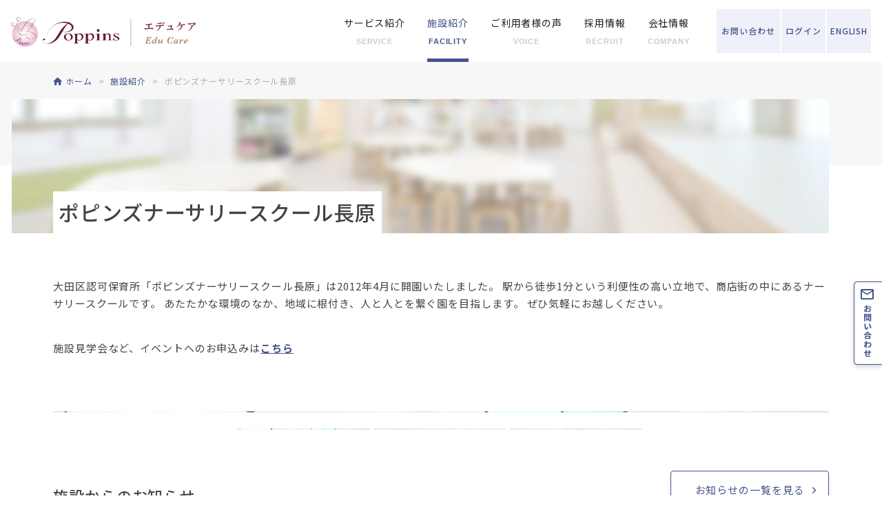

--- FILE ---
content_type: text/html; charset=UTF-8
request_url: https://www.poppins.co.jp/educare/room-search/nagahara/
body_size: 11063
content:
<!DOCTYPE html>
<html dir="ltr" lang="ja">
<head>
<meta charset="utf-8">

<meta name="viewport" content="width=device-width,initial-scale=1.0,minimum-scale=1.0,maximum-scale=2.0,user-scalable=1" id="viewport">
<meta http-equiv="X-UA-Compatible" content="IE=edge">

<script src="https://cdn.jsdelivr.net/npm/viewport-extra@1.0.2/dist/viewport-extra.min.js"></script>
<script>new ViewportExtra(370)</script>
<link rel="icon" href="/favicon.ico">
<link rel="apple-touch-icon" href="/apple-touch-icon.png">
<link rel="shortcut icon" href="https://www.poppins.co.jp/touch-icon.png">
<link rel="stylesheet" href="/educare/css/reset.css">
<link rel="stylesheet" href="/educare/css/common.css?20240229">
<link rel="stylesheet" href="/educare/css/contents.css?20240219">
<link rel="stylesheet" href="/educare/css/slick.css">
<meta name='robots' content='index, follow, max-image-preview:large, max-snippet:-1, max-video-preview:-1' />

	<title>ポピンズナーサリースクール長原 | 大田区認可保育所</title>
	<meta name="description" content="【ポピンズ公式】大田区認可保育園「 ポピンズナーサリースクール長原 」のご案内ページです。保育園の施設情報・説明会のご案内や、見学のお問い合わせを承ります。" />
	<link rel="canonical" href="https://www.poppins.co.jp/educare/room-search/nagahara/" />
	<meta property="og:locale" content="ja_JP" />
	<meta property="og:type" content="article" />
	<meta property="og:title" content="ポピンズナーサリースクール長原 | 大田区認可保育所" />
	<meta property="og:description" content="【ポピンズ公式】大田区認可保育園「 ポピンズナーサリースクール長原 」のご案内ページです。保育園の施設情報・説明会のご案内や、見学のお問い合わせを承ります。" />
	<meta property="og:url" content="https://www.poppins.co.jp/educare/room-search/nagahara/" />
	<meta property="og:site_name" content="ポピンズエデュケア" />
	<meta property="article:modified_time" content="2025-10-23T02:44:31+00:00" />
	<meta name="twitter:card" content="summary_large_image" />
	<script type="application/ld+json" class="yoast-schema-graph">{"@context":"https://schema.org","@graph":[{"@type":"WebSite","@id":"https://www.poppins.co.jp/educare/#website","url":"https://www.poppins.co.jp/educare/","name":"ポピンズエデュケア","description":"【ポピンズ公式】ポピンズエデュケアのサービス一覧です。最高水準の保育/教育施設・保育所開業コンサルティングサービス。いつでも大切なひとを想うように、一歩先行く心遣いでお客様と接することで、 時代を超えて輝く価値を提供し続けることをお約束します。","potentialAction":[{"@type":"SearchAction","target":{"@type":"EntryPoint","urlTemplate":"https://www.poppins.co.jp/educare/?s={search_term_string}"},"query-input":"required name=search_term_string"}],"inLanguage":"ja"},{"@type":"WebPage","@id":"https://www.poppins.co.jp/educare/room-search/nagahara/#webpage","url":"https://www.poppins.co.jp/educare/room-search/nagahara/","name":"ポピンズナーサリースクール長原 | 大田区認可保育所","isPartOf":{"@id":"https://www.poppins.co.jp/educare/#website"},"datePublished":"2022-03-24T04:29:02+00:00","dateModified":"2025-10-23T02:44:31+00:00","description":"【ポピンズ公式】大田区認可保育園「 ポピンズナーサリースクール長原 」のご案内ページです。保育園の施設情報・説明会のご案内や、見学のお問い合わせを承ります。","breadcrumb":{"@id":"https://www.poppins.co.jp/educare/room-search/nagahara/#breadcrumb"},"inLanguage":"ja","potentialAction":[{"@type":"ReadAction","target":["https://www.poppins.co.jp/educare/room-search/nagahara/"]}]},{"@type":"BreadcrumbList","@id":"https://www.poppins.co.jp/educare/room-search/nagahara/#breadcrumb","itemListElement":[{"@type":"ListItem","position":1,"name":"ホーム","item":"https://www.poppins.co.jp/educare/"},{"@type":"ListItem","position":2,"name":"施設紹介","item":"https://www.poppins.co.jp/educare/room-search/"},{"@type":"ListItem","position":3,"name":"ポピンズナーサリースクール長原"}]}]}</script>


<link rel='dns-prefetch' href='//s.w.org' />
<script type="text/javascript">
window._wpemojiSettings = {"baseUrl":"https:\/\/s.w.org\/images\/core\/emoji\/14.0.0\/72x72\/","ext":".png","svgUrl":"https:\/\/s.w.org\/images\/core\/emoji\/14.0.0\/svg\/","svgExt":".svg","source":{"concatemoji":"https:\/\/www.poppins.co.jp\/educare\/wp\/wp-includes\/js\/wp-emoji-release.min.js"}};
/*! This file is auto-generated */
!function(e,a,t){var n,r,o,i=a.createElement("canvas"),p=i.getContext&&i.getContext("2d");function s(e,t){var a=String.fromCharCode,e=(p.clearRect(0,0,i.width,i.height),p.fillText(a.apply(this,e),0,0),i.toDataURL());return p.clearRect(0,0,i.width,i.height),p.fillText(a.apply(this,t),0,0),e===i.toDataURL()}function c(e){var t=a.createElement("script");t.src=e,t.defer=t.type="text/javascript",a.getElementsByTagName("head")[0].appendChild(t)}for(o=Array("flag","emoji"),t.supports={everything:!0,everythingExceptFlag:!0},r=0;r<o.length;r++)t.supports[o[r]]=function(e){if(!p||!p.fillText)return!1;switch(p.textBaseline="top",p.font="600 32px Arial",e){case"flag":return s([127987,65039,8205,9895,65039],[127987,65039,8203,9895,65039])?!1:!s([55356,56826,55356,56819],[55356,56826,8203,55356,56819])&&!s([55356,57332,56128,56423,56128,56418,56128,56421,56128,56430,56128,56423,56128,56447],[55356,57332,8203,56128,56423,8203,56128,56418,8203,56128,56421,8203,56128,56430,8203,56128,56423,8203,56128,56447]);case"emoji":return!s([129777,127995,8205,129778,127999],[129777,127995,8203,129778,127999])}return!1}(o[r]),t.supports.everything=t.supports.everything&&t.supports[o[r]],"flag"!==o[r]&&(t.supports.everythingExceptFlag=t.supports.everythingExceptFlag&&t.supports[o[r]]);t.supports.everythingExceptFlag=t.supports.everythingExceptFlag&&!t.supports.flag,t.DOMReady=!1,t.readyCallback=function(){t.DOMReady=!0},t.supports.everything||(n=function(){t.readyCallback()},a.addEventListener?(a.addEventListener("DOMContentLoaded",n,!1),e.addEventListener("load",n,!1)):(e.attachEvent("onload",n),a.attachEvent("onreadystatechange",function(){"complete"===a.readyState&&t.readyCallback()})),(e=t.source||{}).concatemoji?c(e.concatemoji):e.wpemoji&&e.twemoji&&(c(e.twemoji),c(e.wpemoji)))}(window,document,window._wpemojiSettings);
</script>
<style type="text/css">
img.wp-smiley,
img.emoji {
	display: inline !important;
	border: none !important;
	box-shadow: none !important;
	height: 1em !important;
	width: 1em !important;
	margin: 0 0.07em !important;
	vertical-align: -0.1em !important;
	background: none !important;
	padding: 0 !important;
}
</style>
	<style id='global-styles-inline-css' type='text/css'>
body{--wp--preset--color--black: #000000;--wp--preset--color--cyan-bluish-gray: #abb8c3;--wp--preset--color--white: #ffffff;--wp--preset--color--pale-pink: #f78da7;--wp--preset--color--vivid-red: #cf2e2e;--wp--preset--color--luminous-vivid-orange: #ff6900;--wp--preset--color--luminous-vivid-amber: #fcb900;--wp--preset--color--light-green-cyan: #7bdcb5;--wp--preset--color--vivid-green-cyan: #00d084;--wp--preset--color--pale-cyan-blue: #8ed1fc;--wp--preset--color--vivid-cyan-blue: #0693e3;--wp--preset--color--vivid-purple: #9b51e0;--wp--preset--gradient--vivid-cyan-blue-to-vivid-purple: linear-gradient(135deg,rgba(6,147,227,1) 0%,rgb(155,81,224) 100%);--wp--preset--gradient--light-green-cyan-to-vivid-green-cyan: linear-gradient(135deg,rgb(122,220,180) 0%,rgb(0,208,130) 100%);--wp--preset--gradient--luminous-vivid-amber-to-luminous-vivid-orange: linear-gradient(135deg,rgba(252,185,0,1) 0%,rgba(255,105,0,1) 100%);--wp--preset--gradient--luminous-vivid-orange-to-vivid-red: linear-gradient(135deg,rgba(255,105,0,1) 0%,rgb(207,46,46) 100%);--wp--preset--gradient--very-light-gray-to-cyan-bluish-gray: linear-gradient(135deg,rgb(238,238,238) 0%,rgb(169,184,195) 100%);--wp--preset--gradient--cool-to-warm-spectrum: linear-gradient(135deg,rgb(74,234,220) 0%,rgb(151,120,209) 20%,rgb(207,42,186) 40%,rgb(238,44,130) 60%,rgb(251,105,98) 80%,rgb(254,248,76) 100%);--wp--preset--gradient--blush-light-purple: linear-gradient(135deg,rgb(255,206,236) 0%,rgb(152,150,240) 100%);--wp--preset--gradient--blush-bordeaux: linear-gradient(135deg,rgb(254,205,165) 0%,rgb(254,45,45) 50%,rgb(107,0,62) 100%);--wp--preset--gradient--luminous-dusk: linear-gradient(135deg,rgb(255,203,112) 0%,rgb(199,81,192) 50%,rgb(65,88,208) 100%);--wp--preset--gradient--pale-ocean: linear-gradient(135deg,rgb(255,245,203) 0%,rgb(182,227,212) 50%,rgb(51,167,181) 100%);--wp--preset--gradient--electric-grass: linear-gradient(135deg,rgb(202,248,128) 0%,rgb(113,206,126) 100%);--wp--preset--gradient--midnight: linear-gradient(135deg,rgb(2,3,129) 0%,rgb(40,116,252) 100%);--wp--preset--duotone--dark-grayscale: url('#wp-duotone-dark-grayscale');--wp--preset--duotone--grayscale: url('#wp-duotone-grayscale');--wp--preset--duotone--purple-yellow: url('#wp-duotone-purple-yellow');--wp--preset--duotone--blue-red: url('#wp-duotone-blue-red');--wp--preset--duotone--midnight: url('#wp-duotone-midnight');--wp--preset--duotone--magenta-yellow: url('#wp-duotone-magenta-yellow');--wp--preset--duotone--purple-green: url('#wp-duotone-purple-green');--wp--preset--duotone--blue-orange: url('#wp-duotone-blue-orange');--wp--preset--font-size--small: 13px;--wp--preset--font-size--medium: 20px;--wp--preset--font-size--large: 36px;--wp--preset--font-size--x-large: 42px;}.has-black-color{color: var(--wp--preset--color--black) !important;}.has-cyan-bluish-gray-color{color: var(--wp--preset--color--cyan-bluish-gray) !important;}.has-white-color{color: var(--wp--preset--color--white) !important;}.has-pale-pink-color{color: var(--wp--preset--color--pale-pink) !important;}.has-vivid-red-color{color: var(--wp--preset--color--vivid-red) !important;}.has-luminous-vivid-orange-color{color: var(--wp--preset--color--luminous-vivid-orange) !important;}.has-luminous-vivid-amber-color{color: var(--wp--preset--color--luminous-vivid-amber) !important;}.has-light-green-cyan-color{color: var(--wp--preset--color--light-green-cyan) !important;}.has-vivid-green-cyan-color{color: var(--wp--preset--color--vivid-green-cyan) !important;}.has-pale-cyan-blue-color{color: var(--wp--preset--color--pale-cyan-blue) !important;}.has-vivid-cyan-blue-color{color: var(--wp--preset--color--vivid-cyan-blue) !important;}.has-vivid-purple-color{color: var(--wp--preset--color--vivid-purple) !important;}.has-black-background-color{background-color: var(--wp--preset--color--black) !important;}.has-cyan-bluish-gray-background-color{background-color: var(--wp--preset--color--cyan-bluish-gray) !important;}.has-white-background-color{background-color: var(--wp--preset--color--white) !important;}.has-pale-pink-background-color{background-color: var(--wp--preset--color--pale-pink) !important;}.has-vivid-red-background-color{background-color: var(--wp--preset--color--vivid-red) !important;}.has-luminous-vivid-orange-background-color{background-color: var(--wp--preset--color--luminous-vivid-orange) !important;}.has-luminous-vivid-amber-background-color{background-color: var(--wp--preset--color--luminous-vivid-amber) !important;}.has-light-green-cyan-background-color{background-color: var(--wp--preset--color--light-green-cyan) !important;}.has-vivid-green-cyan-background-color{background-color: var(--wp--preset--color--vivid-green-cyan) !important;}.has-pale-cyan-blue-background-color{background-color: var(--wp--preset--color--pale-cyan-blue) !important;}.has-vivid-cyan-blue-background-color{background-color: var(--wp--preset--color--vivid-cyan-blue) !important;}.has-vivid-purple-background-color{background-color: var(--wp--preset--color--vivid-purple) !important;}.has-black-border-color{border-color: var(--wp--preset--color--black) !important;}.has-cyan-bluish-gray-border-color{border-color: var(--wp--preset--color--cyan-bluish-gray) !important;}.has-white-border-color{border-color: var(--wp--preset--color--white) !important;}.has-pale-pink-border-color{border-color: var(--wp--preset--color--pale-pink) !important;}.has-vivid-red-border-color{border-color: var(--wp--preset--color--vivid-red) !important;}.has-luminous-vivid-orange-border-color{border-color: var(--wp--preset--color--luminous-vivid-orange) !important;}.has-luminous-vivid-amber-border-color{border-color: var(--wp--preset--color--luminous-vivid-amber) !important;}.has-light-green-cyan-border-color{border-color: var(--wp--preset--color--light-green-cyan) !important;}.has-vivid-green-cyan-border-color{border-color: var(--wp--preset--color--vivid-green-cyan) !important;}.has-pale-cyan-blue-border-color{border-color: var(--wp--preset--color--pale-cyan-blue) !important;}.has-vivid-cyan-blue-border-color{border-color: var(--wp--preset--color--vivid-cyan-blue) !important;}.has-vivid-purple-border-color{border-color: var(--wp--preset--color--vivid-purple) !important;}.has-vivid-cyan-blue-to-vivid-purple-gradient-background{background: var(--wp--preset--gradient--vivid-cyan-blue-to-vivid-purple) !important;}.has-light-green-cyan-to-vivid-green-cyan-gradient-background{background: var(--wp--preset--gradient--light-green-cyan-to-vivid-green-cyan) !important;}.has-luminous-vivid-amber-to-luminous-vivid-orange-gradient-background{background: var(--wp--preset--gradient--luminous-vivid-amber-to-luminous-vivid-orange) !important;}.has-luminous-vivid-orange-to-vivid-red-gradient-background{background: var(--wp--preset--gradient--luminous-vivid-orange-to-vivid-red) !important;}.has-very-light-gray-to-cyan-bluish-gray-gradient-background{background: var(--wp--preset--gradient--very-light-gray-to-cyan-bluish-gray) !important;}.has-cool-to-warm-spectrum-gradient-background{background: var(--wp--preset--gradient--cool-to-warm-spectrum) !important;}.has-blush-light-purple-gradient-background{background: var(--wp--preset--gradient--blush-light-purple) !important;}.has-blush-bordeaux-gradient-background{background: var(--wp--preset--gradient--blush-bordeaux) !important;}.has-luminous-dusk-gradient-background{background: var(--wp--preset--gradient--luminous-dusk) !important;}.has-pale-ocean-gradient-background{background: var(--wp--preset--gradient--pale-ocean) !important;}.has-electric-grass-gradient-background{background: var(--wp--preset--gradient--electric-grass) !important;}.has-midnight-gradient-background{background: var(--wp--preset--gradient--midnight) !important;}.has-small-font-size{font-size: var(--wp--preset--font-size--small) !important;}.has-medium-font-size{font-size: var(--wp--preset--font-size--medium) !important;}.has-large-font-size{font-size: var(--wp--preset--font-size--large) !important;}.has-x-large-font-size{font-size: var(--wp--preset--font-size--x-large) !important;}
</style>
<!-- Google Tag Manager -->
<script>(function(w,d,s,l,i){w[l]=w[l]||[];w[l].push({'gtm.start':
new Date().getTime(),event:'gtm.js'});var f=d.getElementsByTagName(s)[0],
j=d.createElement(s),dl=l!='dataLayer'?'&l='+l:'';j.async=true;j.src=
'https://www.googletagmanager.com/gtm.js?id='+i+dl;f.parentNode.insertBefore(j,f);
})(window,document,'script','dataLayer','GTM-WQ4QQW4');</script>
<!-- End Google Tag Manager -->

</head>
<body id="">


<!-- Google Tag Manager (noscript) -->
<noscript><iframe src="https://www.googletagmanager.com/ns.html?id=GTM-WQ4QQW4"
height="0" width="0" style="display:none;visibility:hidden"></iframe></noscript>
<!-- End Google Tag Manager (noscript) -->

<div id="container">

<div id="container">

<!-- ////////// PageHeader ////////// -->
<header>
  <div class="logo"><a href="https://www.poppins.co.jp/educare"><img src="https://www.poppins.co.jp/educare/img/common/logo_pc.svg" alt="ポピンズ　エデュケア" class="hd_logo rsp_img"></a></div>
  <ul class="menu_btn">
    <li class="login js_modal_open" data-target="modal01"><a href="#"><span>ログイン</span></a></li>
    <li class="contact"><a href="https://www.poppins.co.jp/educare/contact/"><span>お問い<br class="br_sp">合わせ</span></a></li>
    <li class="lang"><a href="/english/"><span>ENGLISH</span></a></li>
  </ul>
  <nav class="mddNav">
  <ul class="glonav">
    <li><a href="https://www.poppins.co.jp/educare/service/"><span>サービス紹介<small>SERVICE</small></span></a>
      <div class="mddWrap">
      <div class="mddInner">
      <h2>Service</h2>
      <nav>
        <ul>
        <li>
        <a href="https://www.poppins.co.jp/educare/service/nursery-school/">
          <figure>
          <span class="img_wrap">
          <img src="https://www.poppins.co.jp/educare/img/common/glonav_nursery-school.jpg" alt="">
          </span>
          <figcaption><span class="category nursery">個人向け</span>ナーサリースクール</figcaption>
          </figure>
        </a>
        </li>
        <li>
        <a href="https://www.poppins.co.jp/educare/service/school-children/">
          <figure>
          <span class="img_wrap">
          <img src="https://www.poppins.co.jp/educare/img/common/glonav_school-children.jpg" alt="">
          </span>
          <figcaption><span class="category nursery">個人向け</span>アフタースクール</figcaption>
          </figure>
        </a>
        </li>
        <li>
        <a href="https://www.poppins.co.jp/educare/service/school/">
          <figure>
          <span class="img_wrap">
          <img src="https://www.poppins.co.jp/educare/img/common/glonav_school.jpg" alt="">
          </span>
          <figcaption><span class="category nursery">個人向け</span>幼児教育スクール</figcaption>
          </figure>
        </a>
        </li>
        <li>
        <a href="/educare/service/poppinsplus/">
          <figure>
          <span class="img_wrap">
          <img src="https://www.poppins.co.jp/educare/img/common/glonav_poppinsplus.jpg" alt="">
          </span>
          <figcaption><span class="category nursery">個人向け</span>ポピンズプラス</figcaption>
          </figure>
        </a>
        </li>
        <li>
        <a href="https://www.poppins.co.jp/educare/service/consulting/">
          <figure>
          <span class="img_wrap">
          <img src="https://www.poppins.co.jp/educare/img/common/glonav_consulting.jpg" alt="">
          </span>
          <figcaption><span class="category corporate">法人向け</span>保育施設サービス<br>新規開設・運営・コンサルティング</figcaption>
          </figure>
        </a>
        </li>
        <li>
        <a href="https://www.poppins.co.jp/educare/service/hawaii/">
          <figure>
          <span class="img_wrap">
          <img src="https://www.poppins.co.jp/educare/img/common/glonav_hawaii.jpg" alt="">
          </span>
          <figcaption><span class="category hawaii">海外施設</span>ポピンズ ハワイ</figcaption>
          </figure>
        </a>
        </li>
        </ul>
      </nav>
      </div><!-- .mddInner -->
      </div><!-- .mddWrap -->
    </li>
    <li class="sp_open"><a href="https://www.poppins.co.jp/educare/room-search/"><span>施設紹介<small>FACILITY</small></span></a>
      <div class="mddWrap">
      <div class="mddInner">
      <h2>Facility</h2>
      <nav>
        <ul>
        <li>
        <a href="https://www.poppins.co.jp/educare/room-search/">
          <figure>
          <span class="img_wrap">
          <img src="https://www.poppins.co.jp/educare/img/common/glonav_facility.jpg" alt="">
          </span>
          <figcaption>施設紹介</figcaption>
          </figure>
        </a>
        </li>
        </ul>
      </nav>
      </div><!-- .mddInner -->
      </div><!-- .mddWrap -->
    </li>
    <li class="sp_open"><a href="https://www.poppins.co.jp/educare/voice/"><span>ご利用者様の声<small>VOICE</small></span></a>
      <div class="mddWrap">
      <div class="mddInner">
      <h2>Voice</h2>
      <nav>
        <ul>
        <li>
        <a href="https://www.poppins.co.jp/educare/voice/">
          <figure>
          <span class="img_wrap">
          <img src="https://www.poppins.co.jp/educare/img/common/glonav_voice.jpg" alt="">
          </span>
          <figcaption>ご利用者様の声</figcaption>
          </figure>
        </a>
        </li>
        </ul>
      </nav>
      </div><!-- .mddInner -->
      </div><!-- .mddWrap -->
    </li>
    <li class="sp_open"><a href="javascript:void(0)" class="disabled"><span>採用情報<small>RECRUIT</small></span></a>
      <div class="mddWrap">
      <div class="mddInner">
      <h2>Recruit</h2>
      <nav>
        <ul>
        <li>
        <a href="https://recruit.poppins.co.jp/educare/" target="_blank">
          <figure>
          <span class="img_wrap">
          <img src="https://www.poppins.co.jp/educare/img/common/glonav_recruit02.jpg" alt="">
          </span>
          <figcaption>採用情報</figcaption>
          </figure>
        </a>
        </li>
        </li>
        </ul>
      </nav>
      </div><!-- .mddInner -->
      </div><!-- .mddWrap -->
    </li>
    <li><a href="https://www.poppins.co.jp/educare/company/"><span>会社情報<small>COMPANY</small></span></a>
      <div class="mddWrap">
      <div class="mddInner">
      <h2>Company</h2>
      <nav>
        <ul>
        <li>
        <a href="https://www.poppins.co.jp/educare/company/profile/">
          <figure>
          <span class="img_wrap">
          <img src="https://www.poppins.co.jp/educare/img/common/glonav_company.jpg" alt="">
          </span>
          <figcaption>会社概要</figcaption>
          </figure>
        </a>
        </li>
        <li>
        <a href="/hldgs/group/" target="_blank">
          <figure>
          <span class="img_wrap">
          <img src="https://www.poppins.co.jp/educare/img/common/glonav_group.jpg" alt="">
          </span>
          <figcaption>グループ会社一覧</figcaption>
          </figure>
        </a>
        </li>
        <li>
        <a href="/hldgs/about/" target="_blank">
          <figure>
          <span class="img_wrap">
          <img src="https://www.poppins.co.jp/educare/img/common/glonav_history.jpg" alt="">
          </span>
          <figcaption>沿革</figcaption>
          </figure>
        </a>
        </li>
        <li>
        <a href="/hldgs/ir/sdgs/" target="_blank">
          <figure>
          <span class="img_wrap">
          <img src="https://www.poppins.co.jp/educare/img/common/glonav_sustainability.png" alt="">
          </span>
          <figcaption>SDGsへの取り組み</figcaption>
          </figure>
        </a>
        </li>
        </ul>
      </nav>
      </div><!-- .mddInner -->
      </div><!-- .mddWrap -->
    </li>
    <li class="display_sp"><a href="https://www.poppins.co.jp/educare/faq/">よくあるご質問</a></li>
    <li class="display_sp"><a href="https://www.poppins.co.jp/educare/news/">お知らせ</a></li>
    <li class="display_sp"><a href="https://www.poppins.co.jp/educare/app/">アプリ紹介</a></li>
    <li class="display_sp"><a href="https://www.poppins.co.jp/educare/contact/">お問い合わせ</a></li>
  </ul>
  </nav>
</header>
<!-- ////////// PageHeader ////////// -->

<div class="breadcrumbs_wrap">
    <nav class="breadcrumbs">
        <ul class="cont_inner" itemscope="" itemtype="http://schema.org/BreadcrumbList">
            <li itemprop="itemListElement" itemscope itemtype="http://schema.org/ListItem">
                <a href="https://www.poppins.co.jp/educare" itemprop="item"><span itemprop="name">ホーム</span></a>
                <meta itemprop="position" content="1">
            </li>
            <li itemprop="itemListElement" itemscope itemtype="http://schema.org/ListItem">
                <a href="https://www.poppins.co.jp/educare/room-search/" itemprop="item"><span itemprop="name">施設紹介</span></a>
                <meta itemprop="position" content="2">
            </li>
            <li itemprop="itemListElement" itemscope itemtype="http://schema.org/ListItem">
                <span itemprop="name">ポピンズナーサリースクール長原</span>
                <meta itemprop="position" content="3">
            </li>
        </ul>
    </nav>
</div><!-- breadcrumbs_wrap -->


<div class="pg_title third_level room-search">
  <div class="cont_inner center">
    <h1>ポピンズナーサリースクール長原</h1>
  </div><!-- cont_inner -->
</div>

<main>
  <div class="room_search_detail">
    <div class="cont_inner sec_wrap room_search_detail_content">
      <p class="pg_title_lead"><p>大田区認可保育所「ポピンズナーサリースクール長原」は2012年4月に開園いたしました。 駅から徒歩1分という利便性の高い立地で、商店街の中にあるナーサリースクールです。 あたたかな環境のなか、地域に根付き、人と人とを繋ぐ園を目指します。 ぜひ気軽にお越しください。</p>
<p>施設見学会など、イベントへのお申込みは<strong><a href="https://www.poppins.co.jp/educare/room-search/nagahara/blog/?facility_blog_category%5B%5D=%25e3%2582%25a4%25e3%2583%2599%25e3%2583%25b3%25e3%2583%2588&amp;facility_blog_category%5B%5D=%25e5%2585%25a5%25e5%259c%2592%25e8%25aa%25ac%25e6%2598%258e%25e4%25bc%259a&amp;facility_blog_category%5B%5D=%25e6%2596%25bd%25e8%25a8%25ad%25e8%25a6%258b%25e5%25ad%25a6%25e4%25bc%259a&amp;facility_blog_category%5B%5D=%25e4%25bf%259d%25e8%2582%25b2%25e4%25bd%2593%25e9%25a8%2593%25e3%2583%25bb%25e8%2582%25b2%25e5%2585%2590%25e7%259b%25b8%25e8%25ab%2587&amp;facility_blog_category%5B%5D=%25e8%2582%25b2%25e5%2585%2590%25e7%259b%25b8%25e8%25ab%2587" target="_blank" rel="noopener"><u>こちら</u></a></strong></p>
</p>
    </div><!-- cont_inner -->
    <div id="slide">
      <div class="cont_inner">
        <ul class="slider">
          <li>
            <img src="https://www.poppins.co.jp/educare/wp/wp-content/uploads/2022/03/1.jpg" width="800" height="495" alt="">
          </li>
          <li>
            <img src="https://www.poppins.co.jp/educare/wp/wp-content/uploads/2022/03/21.jpg" width="800" height="495" alt="">
          </li>
          <li>
            <img src="https://www.poppins.co.jp/educare/wp/wp-content/uploads/2022/03/9.jpg" width="800" height="495" alt="">
          </li>
        </ul>
        <ul class="thumbnail">
          <li>
            <img src="https://www.poppins.co.jp/educare/wp/wp-content/uploads/2022/03/1.jpg" width="800" height="495" alt="">
          </li>
          <li>
              <img src="https://www.poppins.co.jp/educare/wp/wp-content/uploads/2022/03/21.jpg" width="800" height="495" alt="">
          </li>
          <li>
            <img src="https://www.poppins.co.jp/educare/wp/wp-content/uploads/2022/03/9.jpg" width="800" height="495" alt="">
          </li>
        </ul>
      </div><!-- cont_inner -->
    </div><!-- slide -->

    <section id="news" class="sec_wrap">
      <div class="cont_inner">
        <h2>施設からのお知らせ</h2>
        <ul class="news_list">
                  <li>
            <a href="https://www.poppins.co.jp/educare/room-search/nagahara/blog/101883">
              <figure>
                <span class="fit_img lang">
                    <img src="https://www.poppins.co.jp/educare/wp/wp-content/uploads/2025/10/d3bcd7db0443153cbf6b384840c59c59-2-764x490.png" alt="">                </span>
                <figcaption>
                  <span class="date">2025.10.24</span><span class="category">施設見学会</span>
                  <h3 class="title">【2025年11月】施設見学会のお知らせ※受付終了</h3>
                </figcaption>
              </figure>
            </a>
          </li>
          <li>
            <a href="https://www.poppins.co.jp/educare/room-search/nagahara/blog/96733">
              <figure>
                <span class="fit_img lang">
                    <img src="https://www.poppins.co.jp/educare/wp/wp-content/uploads/2025/09/d3bcd7db0443153cbf6b384840c59c59-2-764x490.png" alt="">                </span>
                <figcaption>
                  <span class="date">2025.09.17</span><span class="category">施設見学会</span>
                  <h3 class="title">【2025年10月】施設見学会のお知らせ※満員御礼</h3>
                </figcaption>
              </figure>
            </a>
          </li>
          <li>
            <a href="https://www.poppins.co.jp/educare/room-search/nagahara/blog/94401">
              <figure>
                <span class="fit_img lang">
                    <img src="https://www.poppins.co.jp/educare/wp/wp-content/uploads/2025/08/d3bcd7db0443153cbf6b384840c59c59-3-764x490.png" alt="">                </span>
                <figcaption>
                  <span class="date">2025.09.03</span><span class="category">施設見学会</span>
                  <h3 class="title">【2025年09月】施設見学会のお知らせ ※満員御礼</h3>
                </figcaption>
              </figure>
            </a>
          </li>
          <li>
            <a href="https://www.poppins.co.jp/educare/room-search/nagahara/blog/84736">
              <figure>
                <span class="fit_img lang">
                    <img src="https://www.poppins.co.jp/educare/wp/wp-content/uploads/2025/06/8d175267ffaa6fba2588da77f2255ad8-764x490.jpg" alt="">                </span>
                <figcaption>
                  <span class="date">2025.06.25</span><span class="category">ブログ</span>
                  <h3 class="title">🌟お子様の日常🦷</h3>
                </figcaption>
              </figure>
            </a>
          </li>
        </ul>
        <div class="sp_btn_in">
          <a href="https://www.poppins.co.jp/educare/room-search/nagahara/blog/" class="btn type_border">お知らせの一覧を見る</a>
        </div>
      </div><!-- cont_inner -->
    </section><!-- news -->
    <section id="attempt" class="sec_wrap bg_g">
      <div class="cont_inner">
        <h2>取り組み・特長</h2>
        <ul class="clm col_odd">
          <li>
            <figure>
              <img src="https://www.poppins.co.jp/educare/wp/wp-content/uploads/2023/03/point_educare01-115-2-2-2-4-1-1.jpg" width="764" height="368" alt="エデュケア">
              <figcaption>
                <h3><span>エデュケア</span></h3>
                <p><p><span>ポピンズ独自の教育（エデュケーション）と保育（ケア）を融合させた「エデュケア」でお子様一人ひとりの個性と能力を育てていきます。</span></p>
</p>
              </figcaption>
            </figure>
          </li>
          <li>
            <figure>
              <img src="https://www.poppins.co.jp/educare/wp/wp-content/uploads/2023/03/point_sdgs02-121-2-2-2-4-1-1.jpg" width="764" height="368" alt="SDGs">
              <figcaption>
                <h3><span>SDGs</span></h3>
                <p><p><span>グローバルに羽ばたくお子様に向けて、SDGsIPO企業として、普段の活動の中でSDGs教育を行います。</span></p>
</p>
              </figcaption>
            </figure>
          </li>
          <li>
            <figure>
              <img src="https://www.poppins.co.jp/educare/wp/wp-content/uploads/2023/03/point_food03-121-2-2-2-4-1-1.jpg" width="764" height="368" alt="食育">
              <figcaption>
                <h3><span>食育</span></h3>
                <p><p><span>お子様の生きる力で重要な「食」。野菜がどのように育っていくか、お肉は身体のどの力になるのか、などを楽しくお子様に伝えるプログラムをご用意しています。</span></p>
</p>
              </figcaption>
            </figure>
          </li>
          <li>
            <figure>
              <img src="https://www.poppins.co.jp/educare/wp/wp-content/uploads/2023/03/point_it04-121-2-2-2-4-1-1.jpg" width="764" height="368" alt="IT活用">
              <figcaption>
                <h3><span>IT活用</span></h3>
                <p><p><span>最新のITシステムで先生たちと連絡帳をWeb上でやりとりしたり、お子様の当日の様子も保護者の方と共有しあえます。</span></p>
</p>
              </figcaption>
            </figure>
          </li>
          <li>
            <figure>
              <img src="https://www.poppins.co.jp/educare/wp/wp-content/uploads/2023/03/point_poppins05-121-2-2-2-4-1-1.jpg" width="764" height="368" alt="ポピンズプラス">
              <figcaption>
                <h3><span>ポピンズプラス</span></h3>
                <p><p><span>荷物は最小限（お着替えのみ）で大丈夫。布団やシーツ、紙おむつやタオルの準備（オプションサービス）があるので、忙しい朝の登園も楽になります。</span></p>
</p>
              </figcaption>
            </figure>
          </li>
        </ul>
        <div class="sp_btn_in">
                    <a href="https://www.poppins.co.jp/educare/service/nursery-school/#features" class="btn">園の特長を詳しくみる</a>
                </div>
      </div>
    </section><!-- attempt -->

    <section id="policy" class="sec_wrap">
      <div class="cont_inner">
        <h2>保育方針</h2>
          <div class="policylist">
            <ol class="basic_ol">
              <li>寛容な人間</li>
              <li>聡明で愛情深い人間</li>
              <li>探究心の旺盛な人間</li>
              <li>グローバル社会で活躍できる人間</li>
            </ol>
            <div class="sp_btn_in">
                          <a href="https://www.poppins.co.jp/educare/service/nursery-school/#policy" class="btn">詳しくみる</a>
                        </div>
          </div>
        </div>
    </section><!-- policy -->
    <section id="info" class="sec_wrap">
      <div class="cont_inner">
        <h2>基本情報</h2>
        <section class="sec_wrap">
          <h3>施設紹介</h3>
          <table>
            <tbody>
              <tr>
                <th>住所</th>
                <td><span>145-0064<br />東京都大田区上池台1-16-7</span></td>
              </tr>
              <tr>
                <th>駐輪場 / <br class="br_sp">駐車場</th>
                <td>駐車場：なし<br />駐輪場：あり(送迎時のみ利用可)</td>
              </tr>
              <tr>
                <th>開設年月日</th>
                <td>2012年4月1日</td>
              </tr>
              <tr>
                <th>最寄り駅</th>
                <td>東急池上線長原駅徒歩1分</td>
              </tr>
              <tr>
                <th>TEL/FAX</th>
                <td><a href="tel:03-5754-2130" class="sptel">03-5754-2130</a>/03-5754-2131</td>
              </tr>
              <tr>
                <th>開所日</th>
                <td>月曜日～土曜日<br />※日曜日・祝日・年末年始は休園</td>
              </tr>
              <tr>
                <th>基本時間</th>
                <td>07:00～18:00</td>
              </tr>
              <tr>
                <th>延長時間</th>
                <td>朝延長 なし<br />夕延長 18:00～20:00</td>
              </tr>
              <tr>
                <th>施設形態</th>
                <td>認可保育所</td>
              </tr>
                          </tbody>
          </table>
        </section>
        <section class="sec_wrap">
          <h3>定員</h3>

          <div class="capacity">総定員数合計：60人</div>
          <table class="persons">
            <thead>
              <tr>
                <th>&nbsp;</th>
                <th>定員数</th>
                <th>空き状況</th>
              </tr>
            </thead>
            <tbody>
              <tr>
                <th class="w30">0歳児</th>
                <td class="persons">8人</td>
                <td class="persons">×</td>
              </tr>
              <tr>
                <th class="w30">1歳児</th>
                <td class="persons">10人</td>
                <td class="persons">×</td>
              </tr>
              <tr>
                <th class="w30">2歳児</th>
                <td class="persons">10人</td>
                <td class="persons">×</td>
              </tr>
              <tr>
                <th class="w30">3歳児</th>
                <td class="persons">10人</td>
                <td class="persons">×</td>
              </tr>
              <tr>
                <th class="w30">4歳児</th>
                <td class="persons">11人</td>
                <td class="persons">○</td>
              </tr>
              <tr>
                <th class="w30">5歳児</th>
                <td class="persons">11人</td>
                <td class="persons">×</td>
              </tr>
            </tbody>
          </table>
          <div class="capacity_note">
              2025年10月01日現在の情報です。<br>
              <p>〇：空きあり　×：空きなし<br />最新の空き状況は各自治体にお問い合わせください。</p>

          </div>

        </section>
            <section class="sec_wrap">
          <h3>料金</h3>
          <table>
            <tbody>
              <tr>
                <th class="w30">利用料金</th>
                <td><span>【延長利用料金】<br />1時間延長￥700（月極め￥4000） <br />2時間延長￥1400（月極め￥8000）</span></td>
              </tr>
              <tr>
                <th>保育料等</th>
                <td><span>自治体の決定による</span></td>
              </tr>
            </tbody>
          </table>
        </section>
        <section class="sec_wrap">
          <h3>規模</h3>
          <table>
            <tbody>
              <tr>
                <th class="w30">延べ床面積</th>
                <td>1141.92㎡</td>
              </tr>
              <tr>
                <th>園庭の有無</th>
                <td>テラスあり</td>
              </tr>
            </tbody>
          </table>
        </section>
        <section class="sec_wrap">
          <h3>その他</h3>
          <table>
            <tbody>
              <tr>
                <th class="w30">年間行事予定</th>
                <td><span>4月：進級・入園のお祝い<br />5月：こどもの日の会、保護者懇談会<br />6月：虫歯予防デー<br />7月：七夕の会、プール開き、夏祭り<br />8月：プール遊び・お水遊び<br />9月：プール納め、引き渡し訓練、保育参観（希望制）<br />10月：個人面談（希望制）、ハロウィン<br />11月：スポーツフェスティバル、秋の遠足（幼児）<br />12月：クリスマス会<br />1月：年始休み、お正月遊びの会<br />2月：節分の会、生活発表会<br />3月：ひな祭りの会、保護者懇談会、卒園式</span></td>
              </tr>
              <tr>
                <th>苦情解決制度</th>
                <td>2024年度：苦情はありません</td>
              </tr>
              <tr>
                <th>第三者評価</th>
                <td><a href="https://www.fukunavi.or.jp/fukunavi/controller?actionID=hyk&amp;cmd=hyklstdtldigest&amp;BEF_PRC=hyk&amp;HYK_ID=2023000881&amp;HYK_ID1=&amp;HYK_ID2=&amp;HYK_ID3=&amp;HYK_ID4=&amp;HYK_ID5=&amp;JGY_CD1=&amp;JGY_CD2=&amp;JGY_CD3=&amp;JGY_CD4=&amp;JGY_CD5=&amp;SCHSVCSBRCD=&amp;SVCDBRCD=&amp;PTN_CD=&amp;SVCSBRCDALL=&amp;SVCSBRCD=031&amp;AREA1=&amp;AREA2=&amp;AREA3=&amp;HYK_YR=&amp;SCHHYK_YR=&amp;NAME=&amp;JGY_CD=1311000669&amp;MODE=multi&amp;DVS_CD=&amp;SVCDBR_CD=22&amp;SVCSBR_CD=&amp;ROW=0&amp;FROMDT=&amp;SCH_ACTION=hyklst&amp;KOHYO=&amp;GEN=&amp;HYKNEN=&amp;LISTSVC=&amp;ORDER=&amp;HYK_DTL_CHK=&amp;PRMCMT_CHK=&amp;HYK_CHK=&amp;JGY_CHK=&amp;SVC_CHK=&amp;DIG_MOVE_FLG=&amp;MLT_SVCSBR_CD1=&amp;MLT_SVCSBR_CD2=&amp;MLT_SVCSBR_CD3=&amp;MLT_SVCSBR_CD4=&amp;MLT_SVCSBR_CD5=&amp;MLT_SVCSBR_CD6=&amp;MLT_SVCSBR_CD7=&amp;MLT_SVCSBR_CD8=&amp;COLOR_FLG=true&amp;COLOR_HYK_ID=2021000987&amp;BEFORE_FLG=true&amp;MLT_DTL_SVCSBR_CD1=&amp;MLT_DTL_SVCSBR_CD2=&amp;MLT_DTL_SVCSBR_CD3=&amp;MLT_DTL_SVCSBR_CD4=&amp;MLT_DTL_SVCSBR_CD5=&amp;MLT_DTL_SVCSBR_CD6=&amp;MLT_DTL_SVCSBR_CD7=&amp;MLT_DTL_SVCSBR_CD8=&amp;HIKAKU_SVCSBRCD=&amp;TELOPN001_NO1=&amp;TELOPN001_NO2=&amp;TELOPN001_NO3=&amp;TELOPN002_NO1=&amp;TELOPN002_NO2=&amp;TELOPN002_NO3=&amp;TELOPN003_NO1=&amp;TELOPN003_NO2=&amp;TELOPN003_NO3=&amp;S_MODE=service&amp;MLT_AREA=13111&amp;H_NAME=&amp;J_NAME=&amp;SVCDBR_CD=22&amp;STEP_SVCSBRCD=031" target="_blank" rel="noopener">2022年度受審</a>&lt;&lt;<a href="https://www.fukunavi.or.jp/fukunavi/index.html" target="_blank" rel="noopener">とうきょう福祉ナビゲーション</a></td>
              </tr>
              <tr>
                <th>採用・求人</th>
                <td><span>求人・採用のお問合せは<a href="https://recruit.poppins.co.jp/educare/room/nagahara/" target="_blank" rel="noopener">こちら</a></span></td>
              </tr>
              <tr>
                <th>その他</th>
                <td>入園のお申し込みや毎月の保育料については、<a href="https://www.city.ota.tokyo.jp/seikatsu/kodomo/hoiku/topics/nyuuen_h30-01_h30-04.html">大田区</a>までお問い合わせください。 <br /><br /><span>2025年度重要事項説明(抜粋)は</span><a href="https://www.poppins.co.jp/educare/wp/wp-content/uploads/2025/08/87a20bfeb46244a2e1eccf7544384344.pdf" target="_blank" rel="noopener"><span>こちら</span></a></td>
              </tr>
            </tbody>
          </table>
        </section>
        <div class="map">
          <iframe src="https://www.google.com/maps/embed?pb=!1m14!1m8!1m3!1d12976.161584728665!2d139.6969143!3d35.6020701!3m2!1i1024!2i768!4f13.1!3m3!1m2!1s0x60188b761c4cf08f%3A0xe81353477935a1c3!2z44Od44OU44Oz44K644OK44O844K144Oq44O844K544Kv44O844Or6ZW35Y6f!5e0!3m2!1sja!2sjp!4v1730773650080!5m2!1sja!2sjp" width="600" height="450" allowfullscreen="" loading="lazy"></iframe>
        </div>
      </div>
    </section><!-- info -->

    <section id="contact" class="btm_contact">
      <div class="bg_img sec_title_wrap">
        <div class="cont_inner">
          <h2 class="sec_title">Contact</h2>
          <div class="clm">
            <a href="https://ma.poppins.co.jp/contact_nagahara" class="text_btn">
              <span>施設へのお問い合わせ</span>
              <p>入園や利用のご相談、その他お問い合わせはこちら</p>
            </a>
            <a href="https://www.poppins.co.jp/educare/educare/contact/" class="text_btn">
              <span>ご意見など</span>
              <p>園に通われている方でご意見等がある方はこちら</p>
            </a>
          </div>
        </div><!-- cont_inner -->
      </div><!-- bg_img -->
    </section><!-- btm_contact -->
  </div><!-- roomsearch_detail -->
  <a href="#contact" class="floting_menu --roomsearch">
    <img src="https://www.poppins.co.jp/educare/img/room-search/detail/floating_contact.png" width="60" height="139" alt="お問い合わせ">
  </a>
</main>

<!-- ////////// Pagefooter ////////// -->
<footer>
  <div class="cont_inner">
    <div class="sitemap_area">
      <div class="footer_info">
        <a href="/educare/"><img src="/educare/img/common/logo_pc.svg" alt="ポピンズ　エデュケア"></a>
        <ul class="link_btn">
            <li><a href="/educare/contact/" class="btn">お問い合わせ</a></li>
            <li><a href="https://poppins-recruit.com/" class="btn type_border" target="_blank">新卒採用</a></li>
            <li><a href="https://www.poppins-recruit.jp/" class="btn type_border" target="_blank">中途採用</a></li>
        </ul>
        <ul class="sns_btn">
          <li><a href="https://www.facebook.com/PoppinsCorporation/" target="_blank"><img src="/educare/img/common/icon_facebook.svg" alt="Facebook"></a></li>
          <!-- <li><a href="#" target="_blank"><img src="/educare/img/common/icon_twitter.svg" alt="Twitter"></a></li> -->
          <li><a href="https://www.instagram.com/poppins.jp" target="_blank"><img src="/educare/img/common/icon_instagram.svg" alt="Instagram"></a></li>
          <!-- <li><a href="#" target="_blank"><img src="/educare/img/common/icon_line.svg" alt="LINE"></a></li> -->
        </ul>
      </div>

      <div class="footer_sitemap">
        <div class="row">
          <dl>
            <dt><a href="/educare/company/">会社情報</a></dt>
            <dd>
              <ul>
              <li><a href="/educare/company/profile/">会社概要</a></li>
              <li><a href="/hldgs/group/" target="_blank">グループ会社一覧</a></li>
              <li><a href="/hldgs/about/" target="_blank">沿革</a></li>
              <li><a href="/hldgs/ir/sdgs/" target="_blank">SDGsへの取り組み</a></li>
              </ul>
            </dd>
          </dl>
        </div>
        <div class="row">
          <dl>
            <dt><a href="/educare/service/">サービス紹介</a></dt>
            <dd>
              <ul>
                <li><a href="/educare/service/nursery-school/">ナーサリースクール</a></li>
                <li><a href="/educare/service/school-children/">アフタースクール</a></li>
                <li><a href="/educare/service/school/">幼児教育スクール</a></li>
                <li><a href="/educare/service/poppinsplus/">ポピンズプラス</a></li>
                <li><a href="/educare/service/consulting/">保育施設サービス<br>新規開設・運営・コンサルティング</a></li>
                <li><a href="/educare/service/hawaii/">ポピンズ ハワイ</a></li>
              </ul>
            </dd>
          </dl>
        </div>
        <div class="row">
          <ul class="other">
            <li><a href="/educare/faq/">よくあるご質問</a></li>
            <li><a href="/educare/news/">お知らせ</a></li>
            <li><a href="/educare/room-search/">施設紹介</a></li>
            <li><a href="/educare/voice/">ご利用者様の声</a></li>
            <li><a href="/educare/app/">アプリ紹介</a></li>
          </ul>
        </div>
      </div>
    </div><!-- sitemap_area -->

    <ul class="group_area">
      <li>
        <a href="/hldgs/" target="_blank">
          <figure>
            <img src="/educare/img/common/ft_group_logo.png" alt="">
          <figcaption>株式会社ポピンズ</figcaption>
          </figure>
        </a>
      </li>
      <li>
        <a href="/" target="_blank">
          <figure>
            <img src="/educare/img/common/ft_group_logo.png" alt="">
          <figcaption>ポピンズサービスTOP</figcaption>
          </figure>
        </a>
      </li>
    </ul>
  </div><!-- .cont_inner -->

  <div class="ft_menu">
  <div class="cont_inner">
    <ul class="certification_area">
      <li><img src="/educare/img/common/ft_jqa_im1476.png" alt="JQA-IM1476 株式会社ポピンズ 法務コンプライアンス部・株式会社ポピンズエデュケア・PNS 広尾・PNS 洗足・PNS 大手町・富士見わんぱくひろば・AF 西六郷・PNS 鴨野・PNS 名東・株式会社ポピンズファミリーケア・株式会社ポピンズプロフェッショナル"></li>
      <li><img src="/educare/img/common/ft_jqa_qm3358.png" alt="JQA-QM3358 株式会社ポピンズ 法務コンプライアンス部・株式会社ポピンズエデュケア・PNS 広尾・PNS 洗足・PNS 大手町・富士見わんぱくひろば・AF 西六郷・PNS 鴨野・PNS 名東・株式会社ポピンズファミリーケア・株式会社ポピンズプロフェッショナル"></li>
    </ul>
    <div class="copy_area">
    <ul>
      <li><a href="/educare/sitemap/">サイトマップ</a></li>
      <li><a href="/hldgs/privacy/" target="_blank">個人情報保護方針</a></li>
      <li><a href="/hldgs/compliance/" target="_blank">コンプライアンス</a></li>
      <li><a href="/educare/company/profile/#quality_policy">品質方針</a></li>
      <li><a href="/hldgs/security/" target="_blank">情報セキュリティ方針</a></li>
    </ul><!-- /.sp_ft_menu -->
    <small>Copyright &copy; Poppins Educare Inc. All Rights Reserved.</small>
    </div>
  </div><!-- .cont_inner -->
  </div>
</footer>
<!-- ////////// Pagefooter ////////// -->

</div><!--/container-->


<script src="/educare/js/jquery.js" defer></script>
<script src="/educare/js/slick.min.js" defer></script>
<script src="/educare/js/matchHeight.js?20220418" defer></script>
<script src="/educare/js/function.js?20230725" defer></script>

<script src="https://www.poppins.co.jp/educare/js/slick.min.js" defer></script>
<script src="https://www.poppins.co.jp/educare/js/room-search_detail.js" defer></script>

</body>
</html>


--- FILE ---
content_type: text/html
request_url: https://www.poppins.co.jp/educare/include/modal.html
body_size: 21
content:
<div id="modal01" class="modal js_modal">
    <div class="modal_bg js_modal_close"></div>
    <div class="modal_content">
      <p class="title">会員様ログイン</p>
      <p>各種会員様マイページは、<br>以下よりログインしてご利用ください。</p>
      <ul>
        <li><a href="https://ps.poppins.co.jp/nursery/login/index">ナーサリースクール会員様マイページ</a></li>
        <li><a href="https://ps.poppins.co.jp/customer/childcare/login/index">ナニーサービス会員様マイページ</a></li>
      </ul>
      <a class="btn js_modal_close" href="#"><span>CLOSE</span></a>
    </div><!--modal__inner-->
</div><!--modal-->

--- FILE ---
content_type: text/css
request_url: https://www.poppins.co.jp/educare/css/common.css?20240229
body_size: 6993
content:
@charset "UTF-8";
@import url('https://fonts.googleapis.com/css2?family=Noto+Sans+JP:wght@400;500;700&display=swap');
@import url('https://fonts.googleapis.com/css2?family=Noto+Serif+JP:wght@500;700;900&display=swap');

/* =======================================

  CommonElements

======================================= */
html {
  height: 100%;
  font-size: 62.5%;
}
body {
  height: 100%;
  color: #444;
  font-size: 1.5rem;
  font-weight: 400;
  font-family: 'Noto Sans JP', sans-serif;
  line-height: 1.5;
  letter-spacing: 0.06em;
  position: relative;
  background: #fff;
  -webkit-text-size-adjust: 100%;
}
#container {
  width: 100%;
  min-width: 1126px;
  overflow: hidden;
}
.sec_wrap {
  margin-bottom: 80px !important;
}

@media only screen and (max-width: 767px) {
  #container {
    min-width: auto;
    min-width: initial;
  }
  .sec_wrap {
    margin-bottom: 40px !important;
  }
}

@font-face {
  font-family: 'poppins';
  src:
    url('/educare/css/fonts/poppins.ttf?k4yrem') format('truetype'),
    url('/educare/css/fonts/poppins.woff?k4yrem') format('woff'),
    url('/educare/css/fonts/poppins.svg?k4yrem#poppins') format('svg');
  font-weight: normal;
  font-style: normal;
  font-display: block;
}

.icon {
  font-family: 'poppins';
}

.icon-arrow::before {
  content: "\e900";
}
.icon-arrow_line::before {
  content: "\e901";
}
.icon-blank::before {
  content: "\e902";
}
.icon-language::before {
  content: "\e903";
}
.icon-login::before {
  content: "\e904";
}
.icon-login_arrow::before {
  content: "\e905";
}
.icon-mail::before {
  content: "\e906";
}
.icon-pdf::before {
  content: "\e907";
}
.icon-check::before {
  content: "\e908";
}
.icon-home::before {
  content: "\e909";
}
.icon-sort::before {
  content: "\e90a";
}
.icon-building::before {
  content: "\e90b";
}
.icon-cross::before {
  content: "\e90c";
}

/* ------------------------------------
  label
------------------------------------ */
/*.label.nanny { background-color: #ff9dc7; }
.label.vip { background-color: #86bc88; }
.label.corporation { background-color: #937cf5; }
.label.childcare { background-color: #00a8c3; }
.label.temporary { background-color: #4bb7e6; }*/

.label.nursery { background-color: #00429a; }
.label.after { background-color: #90a0d1; }
.label.plus { background-color: #3dd9c7; }
.label.active { background-color: #ff9dc7; }
.label.international { background-color: #e86767; }
.label.edu { background-color: #65bfeb; }
.label.consul { background-color: #937cf5; }
.label.others { background-color: #b7b7b7; }
.label.optional01 { background-color: #e88067; }
.label.optional02 { background-color: #e5af49; }
.label.optional03 { background-color: #88dda8; }
.label.optional04 { background-color: #bdd346; }
.label.optional05 { background-color: #4598c1; }

/* ------------------------------------
  layout
------------------------------------ */
.cont_inner {
  max-width: 1126px;
  margin: 0 auto;
}
.cont_inner.narrow {
  max-width: 980px;
}

@media only screen and (max-width: 1158px) {
  .cont_inner {
    margin-right: 16px;
    margin-left: 16px;
  }
  .cont_inner.narrow {
    margin-right: auto;
    margin-left: auto;
  }
}

@media only screen and (max-width: 767px) {
  .cont_inner,
  .cont_inner.narrow {
    width: 100%;
    padding-left: 4%;
    padding-right: 4%;
    margin-left: auto;
    margin-right: auto;
    max-width: auto;
    max-width: initial;
    min-width: auto;
    min-width: initial;
  }
}

/* ------------------------------------
  common parts
------------------------------------ */
.br_pc {display: block; font-size: 0 !important;}
.br_sp {display: none !important;}
.display_pc {display: block !important;}
.display_sp {display: none !important;}
.align_r {text-align: right !important;}
.align_c {text-align: center !important;}
.align_l {text-align: left !important;}
.v_align_t {vertical-align: top !important;}
.v_align_m {vertical-align: middle !important;}
.v_align_b {vertical-align: bottom !important;}
.w5 {width: 5% !important;}
.w10 {width: 10% !important;}
.w15 {width: 15% !important;}
.w20 {width: 20% !important;}
.w25 {width: 25% !important;}
.w30 {width: 30% !important;}
.w35 {width: 35% !important;}
.w40 {width: 40% !important;}
.w45 {width: 45% !important;}
.w50 {width: 50% !important;}
.w55 {width: 55% !important;}
.w60 {width: 60% !important;}
.w65 {width: 65% !important;}
.w70 {width: 70% !important;}
.w75 {width: 75% !important;}
.w80 {width: 80% !important;}
.w85 {width: 85% !important;}
.w90 {width: 90% !important;}
.w95 {width: 95% !important;}
.w100 {width: 100% !important;}

@media only screen and (max-width: 767px) {
  .br_pc {display: none !important;}
  .br_sp {display: block !important; font-size: 0 !important;}
  .display_pc {display: none !important;}
  .display_sp {display: block !important;}
}

p {
  line-height: 2.0;
}
a {
  text-decoration: none;
  outline: none !important;
}
a.disabled {
  cursor: default;
}
img {
  max-width: 100%;
  vertical-align: middle;
}

/* .fit_img */
.fit_img {
  position: relative;
}
.fit_img img {
  opacity: 0;
  width: auto;
  height: 100%;
  max-width: none;
  position: absolute;
  top: 50%;
  left: 50%;
  -webkit-transform: translate(-50%, -50%);
  transform: translate(-50%, -50%);
}
.fit_img.land img {
  width: auto;
  height: 100%;
}
.fit_img.port img {
  width: 100%;
  height: auto;
}

/* column  */
.clm {
  display: -webkit-box;
  display: -ms-flexbox;
  display: flex;
  flex-wrap: wrap;
  -ms-flex-wrap: wrap;
  -webkit-flex-wrap: wrap;
}
.clm_2 > * {
  width: calc((100% - 16px) / 2);
  margin-right: 16px;
}
.clm_2 > *:nth-of-type(2n) {
  margin-right: 0;
}

@media only screen and (max-width: 767px) {
  .clm {
    display: block;
  }
  .clm_2 > * {
    width: 100%;
    margin-right: 0;
  }
  .clm_2 > *:not(:last-child) {
    margin-bottom: 24px;
  }
}

/* btn */
.btn {
  width: 100%;
  margin: 0 auto;
  padding: 16px 32px;
  color: #fff;
  /*line-height: 2.4;*/
  text-align: center;
  display: block;
  background-color: #435488;
  border: 1px solid #435488;
  border-radius: 4px;
  position: relative;
  -webkit-box-shadow: 0 8px 8px rgba(0,0,0, 0.08);
          box-shadow: 0 8px 8px rgba(0,0,0, 0.08);
  -webkit-transition: all 0.3s ease-out;
  transition: all 0.3s ease-out;
}
.btn::after {
  content: "\e901";
  font-family: 'poppins';
  color: #fff;
  font-weight: normal;
  font-size: 1.0rem;
  line-height: 1;
  position: absolute;
  top: 50%;
  right: 15px;
  -webkit-transform: translateY(-50%) scale(0.88, 0.88);
  transform: translateY(-50%) scale(0.88, 0.88);
  -webkit-transition: all 0.3s ease-out;
  transition: all 0.3s ease-out;
}
.btn.type_border {
  color: #435488;
  background-color: #fff;
}
.btn.type_border::after {
  color: #435488;
}
.btn[target="_blank"]::after,
.btn.type_blank::after {
  content: "\e902";
  font-size: 1.35rem;
  -webkit-transform: translateY(-50%) scale(1.0, 1.0);
  transform: translateY(-50%) scale(1.0, 1.0);
}
.btn[href$=".pdf"]::after {
  font-size: 1.35rem;
  content: "\e907";
}

/* type_vipcare */
.btn.type_vipcare {
  color: #fff;
  background-color: #5bb68d;
  border: 1px solid #5bb68d;
}
.btn.type_border.type_vipcare {
  color: #5bb68d;
  background-color: #fff;
  border: 1px solid #5bb68d;
}
.btn.type_border.type_vipcare::after {
  color: #5bb68d;
}

.btn:disabled {
  cursor: default;
  background-color: #d5d5d5;
  border: 1px solid #d5d5d5;
}
button.btn {
  font-size: 1.5rem;
}
.more_btn {
  font-family: 'Baskerville', 'Baskerville Old Face', 'Garamond', 'Times New Roman', serif;
  display: inline-block;
  font-size: 1.4rem;
  font-weight: 600;
  text-align: center;
  color: #435488;
  padding: 8px 30px;
  position: relative;
}
.more_btn::before {
  content: "";
  display: inline-block;
  height: 1px;
  width: 100%;
  background-color: #435488;
  position: absolute;
  bottom: 0;
  left: 0;
  -webkit-transition: all 0.1s ease-out;
  transition: all 0.1s ease-out;
}

.btn.backbtn{
  background-color: #7f7f7f;
  border: 1px solid rgb(110, 110, 110);
}
.btn.backbtn::after{
  right: auto;
  left: 15px;
  -webkit-transform: translateY(-50%) scale(1.0, 1.0) rotate(-180deg);
  transform: translateY(-50%) scale(1.0, 1.0) rotate(-180deg);

}


@media only screen and (max-width: 767px) {
  .btn {
    max-width: 350px;
    -webkit-transition: none;
    transition: none;
  }
  .more_btn {
    font-size: 1.2rem;
  }
}

/*-----------------------------------------
  slider
-----------------------------------------*/
.slider {
  margin: 0 auto;
}
.slider .slick-slide {
  height: auto;
}
.slider .slick-prev,
.slider .slick-next {
  width: 30px;
  height: 30px;
  background-color: #b8a697;
  border: 1px solid  #b8a697;
  border-radius: 4px;
  z-index: 1;
  -webkit-box-shadow: 0 3px 6px rgba(0,0,0, 0.16);
          box-shadow: 0 3px 6px rgba(0,0,0, 0.16);
  -webkit-transition: all 0.3s ease-out;
  transition: all 0.3s ease-out;
}
.slider .slick-prev {
  left: -21px;
}
.slider .slick-next {
  right: -21px;
}
.slider .slick-prev::before,
.slider .slick-next::before {
  opacity: 1;
  font-family: 'poppins';
  font-size: 1.6rem;
  content: "\e901";
  display: block;
  position: absolute;
  top: 50%;
  left: 50%;
  -webkit-transform: translate(-50%, -50%);
  transform: translate(-50%, -50%);
}
.slider .slick-prev::before {
  -webkit-transform: translate(-50%, -50%) rotate(180deg);
  transform: translate(-50%, -50%) rotate(180deg);
}
_:lang(x)::-moz-placeholder, .slider .slick-prev::before {
  margin-top: -1px;
}
_:lang(x)::-moz-placeholder, .slider .slick-next::before {
  margin-top: 1px;
}
.slider .slick-dots {
  bottom: 24px;
}
.slider .slick-dots li {
  width: auto;
  height: auto;
  margin: 0 2px;
}
.slider .slick-dots li button {
  width: auto;
  height: auto;
}
.slider .slick-dots li button:before {
  content: "";
  display: block;
  border-radius: 50%;
  width: 6px;
  height: 6px;
  background-color: #c4c4c4;
  position: absolute;
  top: 50%;
  left: 50%;
  -webkit-transform: translate(-50%, -50%);
  transform: translate(-50%, -50%);
}
.slider .slick-dots li.slick-active button:before {
  width: 8px;
  height: 8px;
  background-color: #435488;
}


@media only screen and (min-width: 768px) {
  body:not(.tab_view) .slider .slick-prev:focus,
  body:not(.tab_view) .slider .slick-next:focus {
    background: #b8a697;
  }
  body:not(.tab_view) .slider .slick-prev:hover,
  body:not(.tab_view) .slider .slick-next:hover {
    opacity: 1;
    background-color: #fff;
    box-shadow: none;
  }
  body:not(.tab_view) .slider .slick-prev:hover::before,
  body:not(.tab_view) .slider .slick-next:hover::before {
    color: #b8a697;
  }
}

@media only screen and (max-width: 767px) {
  .slider {
    width: 100%;
  }
  .slider .slick-prev,
  .slider .slick-next {
    background: #b8a697!important;
  }
  .slider .slick-dots {
    bottom: -24px;
  }
}

/* ------------------------------------
  header
------------------------------------ */
header {
  min-width: 1126px;
  /* min-width: 1180px; */
  opacity: 0;
  width: 100%;
  padding: 0 16px;
  background: #fff;
  height: 90px;
  position: fixed;
  top: 0;
  left: 0;
  z-index: 12;
}
header h1,
header .logo {
  font-size: 2.0em;
  display: inline-block;
  margin: 20px auto 0 0;
}
header h1 img,
header .logo img {
  width: 100%;
  -webkit-transition: all 0.3s ease-out;
  transition: all 0.3s ease-out;
}

/* .menu_btn */
header .menu_btn {
  width: 224px;
  display: -webkit-box;
  display: -ms-flexbox;
  display: flex;
  -webkit-box-align: center;
  -ms-flex-align: center;
  align-items: center;
  position: absolute;
  top: 50%;
  right: 16px;
  -webkit-transform: translateY(-50%);
  transform: translateY(-50%);
}
header .menu_btn li {
  position: relative;
}
header .menu_btn li:not(:last-child) {
  margin: 0 2px 0 0;
}
header .menu_btn li.recruit {
  order: 1;
}
header .menu_btn li.contact {
  order: 2;
}
header .menu_btn li.lang {
  order: 4;
}
header .menu_btn li.login {
  order: 3;
}
header .menu_btn a {
  display: block;
  width: 64px;
  height: 64px;
  font-size: 1.2rem;
  font-weight: 500;
  color: #435488;
  background-color: #eef1f9;
}
header .menu_btn li.contact a,
header .menu_btn li.recruit a {
  width: 92px;
}
header .menu_btn li span {
  display: block;
  width: 100%;
  /*letter-spacing: 0.02em;*/
  text-align: center;
  position: absolute;
  top: 50%;
  -webkit-transform: translateY(-50%);
  transform: translateY(-50%);
}

/* Hover */
@media only screen and (min-width: 768px) {
  body:not(.tab_view) header .menu_btn a:hover {
    opacity: 1;
    color: #fff;
    background-color: #435488;
  }
  body:not(.tab_view) header .menu_btn a:hover::before {
    color: #fff;
  }
}

/* .sp_lang_area  */
.sp_lang_area {
  display: none;
}

/* .mddNav */
.mddNav {
  float: right;
}
.mddNav > ul.glonav {
  height: 90px;
  margin: 0 231px 0 0;
  display: -webkit-box;
  display: -ms-flexbox;
  display: flex;
  -webkit-box-align: center;
  -ms-flex-align: center;
  align-items: center;
  -webkit-box-pack: justify;
  -ms-flex-pack: justify;
  justify-content: space-between;
}
.mddNav > ul.glonav > li {
  height: 100%;
  margin: 0 32px 0 0;
}
.mddNav > ul.glonav > li > a {
  height: 100%;
  text-align: center;
  font-size: 1.4rem;
  color: #222;
  display: -webkit-box;
  display: -ms-flexbox;
  display: flex;
  -webkit-box-align: center;
  -ms-flex-align: center;
  align-items: center;
  position: relative;
  -webkit-transition: all 0.3s ease-out;
  transition: all 0.3s ease-out;
}
.mddNav > ul.glonav > li > a::after {
  content: "";
  display: block;
  width: 100%;
  height: 5px;
  background: transparent;
  position: absolute;
  left: 0;
  bottom: 0;
  -webkit-transition: all 0.3s ease-out;
  transition: all 0.3s ease-out;
}
.mddNav > ul.glonav > li > a small {
  display: block;
  font-family: 'Avenir','Helvetica Neue','Helvetica','Arial', sans-serif;
  font-size: 1.1rem;
  font-weight: 900;
  color: rgba(85, 85, 85, 0.3);
  margin: 8px 0 0;
  -webkit-transition: all 0.3s ease-out;
  transition: all 0.3s ease-out;
}
.mddNav > ul.glonav > li > a .display_pc {
  display: inline-block!important;
}

/* active */
.mddNav > ul.glonav > li.active > a {
  color: #435488;
}
.mddNav > ul.glonav > li.active > a small {
  color: #435488;
}
.mddNav > ul.glonav > li.active > a::after {
  background: #435488;
}

/* sns_btn */
.mddNav > ul.sns_btn {
  display: none;
}

/* DD MENU  */
.mddNav .mddWrap {
  display: none;
  width: 100%;
  overflow: hidden;
  position: absolute;
  top: 90px;
  left: 0;
  background-color: rgba(67, 84, 136, 0.94);
}
.mddNav .mddWrap .mddInner {
  max-width: 1126px;
  margin: 0 auto;
  padding: 16px 0 32px;
}
.mddNav .mddWrap .mddInner h2 {
  width: 100%;
  font-family: 'Baskerville', 'Baskerville Old Face', 'Garamond', 'Times New Roman', serif;
  font-size: 3.2rem;
  letter-spacing: 0.02em;
  color: #fff;
  margin: 0;
}
.mddNav .mddWrap .mddInner nav {
  width: 100%;
  margin: 16px 0 -18px;
}
.mddNav .mddWrap .mddInner ul {
  display: -webkit-box;
  display: -ms-flexbox;
  display: flex;
  flex-wrap: wrap;
  -ms-flex-wrap: wrap;
  -webkit-flex-wrap: wrap;
}
.mddNav .mddWrap .mddInner li {
  width: calc((100% - 54px) / 4);
  margin-right: 16px;
  margin-bottom: 16px;
  -webkit-box-shadow: 0 3px 6px rgba(0,0,0, 0.16);
          box-shadow: 0 3px 6px rgba(0,0,0, 0.16);
}
.mddNav .mddWrap .mddInner li:nth-of-type(4n) {
  margin-right: 0;
}
.mddNav .mddWrap .mddInner li > a {
  display: block;
  height: 100%;
  border-radius: 8px;
  background-color: #fff;
  overflow: hidden;
}
.mddNav .mddWrap .mddInner li figure .img_wrap {
  display: block;
  overflow: hidden;
}
.mddNav .mddWrap .mddInner li figure img {
  -webkit-transition: all 0.3s ease-out;
  transition: all 0.3s ease-out;
}
.mddNav .mddWrap .mddInner li figcaption,
.mddNav .mddWrap .mddInner li > a > p {
  display: -ms-flexbox;
  display: -webkit-box;
  display: flex;
  -webkit-box-align: center;
  -ms-flex-align: center;
  align-items: center;
  height: 100%;
  font-size: 1.4rem;
  font-weight: 500;
  line-height: 1.5;
  color: #444;
  padding: 16px 20px 16px 12px;
  position: relative;
  -webkit-transition: all 0.3s ease-out;
  transition: all 0.3s ease-out;
}
.mddNav .mddWrap .mddInner li figcaption::after,
.mddNav .mddWrap .mddInner li > a > p::after {
  display: block;
  content: "\e901";
  font-family: 'poppins';
  font-size: 1.0rem;
  font-weight: normal;
  color: #435488;
  position: absolute;
  top: 50%;
  right: 8px;
  -webkit-transform: translateY(-50%);
  transform: translateY(-50%);
  -webkit-transition: all 0.3s ease-out;
  transition: all 0.3s ease-out;
}
.mddNav .mddWrap .mddInner li > a[target="_blank"] figcaption::after,
.mddNav .mddWrap .mddInner li > a[target="_blank"] > p::after { content: "\e902"; }
.mddNav .mddWrap .mddInner li figcaption .category{
  display: block;
  width: 48px;
  margin-right: 10px;
  padding: 4px 0;
  font-size: 8px;
  white-space: nowrap;
  text-align: center;
  color: #fff;
  background-color: #000;
}
.mddNav .mddWrap .mddInner li figcaption .category.nursery{ background-color: #51afcb;}
.mddNav .mddWrap .mddInner li figcaption .category.corporate{ background-color: #a77c51;}
.mddNav .mddWrap .mddInner li figcaption .category.hawaii{ background-color: #3f9d8d;}

/* Hover */
@media only screen and (min-width: 768px) {
  body:not(.tab_view) .mddNav > ul.glonav > li > a:hover {
    opacity: 1;
    color: #435488;
  }
  body:not(.tab_view) .mddNav > ul.glonav > li > a:hover small {
    color: #435488;
  }
  body:not(.tab_view) .mddNav > ul.glonav > li > a:hover::after {
    background-color: #435488;
  }
  body:not(.tab_view) .mddNav .mddWrap .mddInner li > a:hover {
    opacity: 1;
  }
  body:not(.tab_view) .mddNav .mddWrap .mddInner li > a:hover figure img {
    -webkit-transform: scale(1.1, 1.1);
    transform: scale(1.1, 1.1);
  }
  body:not(.tab_view) .mddNav .mddWrap .mddInner li > a:hover figcaption,
  body:not(.tab_view) .mddNav .mddWrap .mddInner li > a:hover > p {
    color: #435488;
  }
  body:not(.tab_view) .mddNav .mddWrap .mddInner li > a:not([target="_blank"]):hover figcaption::after,
  body:not(.tab_view) .mddNav .mddWrap .mddInner li > a:not([target="_blank"]):hover > p::after {
   right: 3px;
  }
}

@media only screen and (max-width: 1158px) {
  .mddNav .mddWrap .mddInner {
    margin-right: 16px;
    margin-left: 16px;
  }
}

@media only screen and (max-width: 767px) {
  header {
    min-width: auto;
    height: 70px;
  }
  header h1,
  header .logo {
    width: auto;
    margin: 10px auto;
  }
  header .menu_btn {
    width: 130px;
    top: 3px;
    right: 66px;
    -webkit-transform: translateY(0);
    transform: translateY(0);
  }
  header .menu_btn a {
    width: 64px !important;
    height: 64px;
  }
  header .menu_btn li.login {
    order: 1;
  }
  header .menu_btn li.login {
    order: 2;
  }
  header .menu_btn li.lang {
    display: none;
  }
  /* .sp_lang_area */
  .sp_lang_area {
    display: block;
    background-color: #f7f7f7;
    padding: 16px 4%;
    display: -ms-flexbox;
    display: -webkit-box;
    display: flex;
    -webkit-box-align: center;
    -ms-flex-align: center;
    align-items: center;
    align-items: center;
    -webkit-box-pack: justify;
    -ms-flex-pack: justify;
    justify-content: space-between;
  }
  .sp_lang_area > p {
    color: #435488;
    padding: 0 0 0 32px;
    position: relative;
  }
  .sp_lang_area > p::before {
    content: "\e903";
    font-family: 'poppins';
    display: block;
    font-size: 2.0rem;
    font-weight: normal;
    color: #435488;
    position: absolute;
    top: 50%;
    left: 0;
    -webkit-transform: translateY(-50%);
    transform: translateY(-50%);
  }
  .sp_lang_area > ul {
    display: -ms-flexbox;
    display: -webkit-box;
    display: flex;
    -webkit-box-align: center;
    -ms-flex-align: center;
  }
  .sp_lang_area > ul li {
    position: relative;
    padding: 0 16px;
    color: rgba(67, 84, 136, 0.6);
  }
  .sp_lang_area > ul li:not(:last-child) {
    padding: 0 20px 0 16px;
  }
  .sp_lang_area > ul li:not(:last-child)::after {
    content: "";
    display: inline-block;
    width: 16px;
    height: 1px;
    background-color: #707070;
    position: absolute;
    top: 50%;
    right: -8px;
    -webkit-transform: translateY(-50%) rotate(-50deg);
    transform: translateY(-50%) rotate(-50deg);
  }
  .sp_lang_area > ul li a {
    color: #435488;
    font-weight: 500;
  }
  .mddNav {
    display: none;
    float: none;
  }
  .mddNav .mddWrap .mddInner {
    padding: 0;
  }
  /* sns_btn */
  .mddNav > ul.sns_btn {
    display: block;
  }
}

/*-----------------------------------------
  sp menu btn
-----------------------------------------*/
@media only screen and (max-width: 767px) {
  .sp_menu_wrap {
    display: block;
    position: fixed;
    top: 3px;
    right: 0;
    z-index: 15;
  }
  .sp_menu_wrap .sp_menu_btn #btn_menu {
    width: 64px;
    height: 64px;
    display: block;
    position: relative;
  }
  .sp_menu_wrap .sp_menu_btn #btn_menu span:not(:nth-of-type(3)) {
    width: 30px;
    height: 3px;
    display: inline-block;
    background-color: #435488;
    position: absolute;
    left: 50%;
    -webkit-transform: translateX(-50%);
    transform: translateX(-50%);
    -webkit-transition: all 0.2s ease-out;
    transition: all 0.2s ease-out;
  }
  .sp_menu_wrap .sp_menu_btn #btn_menu span:nth-of-type(1) {
    top: 16px;
    -webkit-transform: translateX(-50%) rotate(0);
    transform: translateX(-50%) rotate(0);
  }
  .sp_menu_wrap .sp_menu_btn #btn_menu span:nth-of-type(2) {
    top: 25px;
    -webkit-transform: translateX(-50%) rotate(0);
    transform: translateX(-50%) rotate(0);
  }
  .sp_menu_wrap .sp_menu_btn #btn_menu span:nth-of-type(3) {
    width: 100%;
    font-size: 1.1rem;
    color: #435488;
    text-align: center;
    position: absolute;
    bottom: 8px;
  }

  /* .menu_open  */
  .menu_open .sp_menu_btn #btn_menu span:nth-of-type(1) {
    top: 26px;
    -webkit-transform: translateX(-50%) rotate(45deg);
    transform: translateX(-50%) rotate(45deg);
  }
  .menu_open .sp_menu_btn #btn_menu span:nth-of-type(2) {
    top: 26px;
    -webkit-transform: translateX(-50%) rotate(-45deg);
    transform: translateX(-50%) rotate(-45deg);
  }
}

@media only screen and (min-width: 768px) {
  .sp_menu_wrap {
    display: none;
  }
}

/*-----------------------------------------
  sp menu
-----------------------------------------*/
@media only screen and (max-width: 767px) {
  #sp_menu {
    position: fixed;
    top: 0;
    left: 0;
    width: 100%;
    z-index: 10;
    margin: 0;
  }
  #sp_menu .mddNav {
    opacity: 0;
    position: fixed;
    top: 70px;
    width: 100%;
    max-height: 100vh;
    display: none;
    visibility: hidden;
    overflow-y: auto;
    overflow-x: hidden;
    background: #fff;
    padding: 0 0 40px;
  }
  .menu_open #sp_menu .mddNav {
    opacity: 1;
    visibility: visible;
  }
  /* glonav */
  #sp_menu .mddNav > ul.glonav {
    height: auto;
    display: block;
    margin: 0 auto 32px;
    padding: 0 4%;
  }
  #sp_menu .mddNav > ul.glonav > li {
    margin: 0;
    padding: 0;
    position: relative;
  }
  #sp_menu .mddNav > ul.glonav > li > span {
    width: 50px;
    height: 50px;
    cursor: pointer;
    position: absolute;
    top: 4px;
    right: -5px;
    z-index: 1;
  }
  #sp_menu .mddNav > ul.glonav > li > span::after {
    display: block;
    content: "\e901";
    font-family: 'poppins';
    font-size: 1.0rem;
    color: #435488;
    position: absolute;
    top: 50%;
    left: 50%;
    -webkit-transform: translate(-50%, -50%) rotate(90deg);
    transform: translate(-50%, -50%) rotate(90deg);
    -webkit-transition: all 0.2s ease-out;
    transition: all 0.2s ease-out;
  }
  #sp_menu .mddNav > ul.glonav > li.switch > span::after,
  #sp_menu .mddNav > ul.glonav > li.sp_open > span::after {
    -webkit-transform: translate(-50%, -50%) rotate(90deg) scale(-1, 1);
    transform: translate(-50%, -50%) rotate(90deg) scale(-1, 1);
  }
  #sp_menu .mddNav > ul.glonav > li.sp_open.switch > span::after {
    -webkit-transform: translate(-50%, -50%) rotate(90deg) scale(1, 1);
    transform: translate(-50%, -50%) rotate(90deg) scale(1, 1);
  }
  #sp_menu .mddNav > ul.glonav > li > a {
    display: block;
    font-size: 1.6rem;
    color: #435488;
    text-align: left;
    padding: 16px 56px 16px 0;
    position: relative;
    border-bottom: 1px solid #435488;
  }
  #sp_menu .mddNav > ul.glonav > li:not(.parent) > a::after {
    width: auto;
    content: "\e901";
    font-family: 'poppins';
    display: block;
    font-size: 1.35rem;
    font-weight: normal;
    color: #435488;
    position: absolute;
    top: 20px;
    left: auto;
    right: 12px;
    bottom: auto;
    -webkit-transform: scale(0.88, 0.88);
    transform: scale(0.88, 0.88);
  }
  #sp_menu .mddNav > ul.glonav > li.active > a::after {
    content: none;
  }
  #sp_menu .mddNav > ul.glonav > li > a small {
    display: none;
  }
  #sp_menu .mddNav > ul.glonav > li > a .display_pc {
    display: none!important;
  }

  /* sns_btn */
  #sp_menu .mddNav > ul.sns_btn {
    display: -ms-flexbox;
    display: -webkit-box;
    display: flex;
    -webkit-box-align: center;
    -ms-flex-align: center;
    align-items: center;
    flex-wrap: wrap;
    -webkit-box-pack: center;
    -ms-flex-pack: center;
    justify-content: center;
  }
  #sp_menu .mddNav > ul.sns_btn > li {
    margin: 0 12px;
  }

  /* .mddWrap  */
  #sp_menu .mddNav .mddWrap {
    display: none;
    position: static;
    opacity: 1 !important;
    background-color: #fff;
  }
  /* sp_open */
  #sp_menu .mddNav > ul.glonav > li.sp_open > a,
  #sp_menu .mddNav > ul.glonav > li.sp_open > span {
    display: none;
  }
  #sp_menu .mddNav .sp_open .mddWrap {
    display: block;
  }
  #sp_menu .mddNav .sp_open .mddWrap .mddInner li {
    border-bottom: 1px solid #435488;
  }
  #sp_menu .mddNav .sp_open .mddWrap .mddInner li figcaption {
    font-size: 1.6rem;
    padding: 0;
  }

  #sp_menu .mddNav .mddWrap .mddInner {
    margin: 0;
    width: 100%;
  }
  #sp_menu .mddNav .mddWrap .mddInner h2 {
    display: none;
  }
  #sp_menu .mddNav .mddWrap .mddInner nav {
    margin: 0;
  }
  #sp_menu .mddNav .mddWrap .mddInner ul {
    display: block;
  }
  #sp_menu .mddNav .mddWrap .mddInner li {
    width: 100%;
    margin-right: 0;
    margin-bottom: 0;
    box-shadow: none;
    border-bottom: 1px dashed #EEF1F9;
  }
  #sp_menu .mddNav .mddWrap .mddInner li:last-child {
    border-bottom: 1px solid #435488;
  }
  #sp_menu .mddNav .mddWrap .mddInner li a {
    color: #435488;
    padding: 16px 40px 16px 0;
    position: relative;
  }
  #sp_menu .mddNav .mddWrap .mddInner li a::after {
    width: auto;
    content: "\e901";
    font-family: 'poppins';
    display: block;
    font-size: 1.35rem;
    font-weight: normal;
    color: #435488;
    position: absolute;
    top: 20px;
    left: auto;
    right: 12px;
    bottom: auto;
    -webkit-transform: scale(0.88, 0.88);
    transform: scale(0.88, 0.88);
  }
  #sp_menu .mddNav .mddWrap .mddInner li a[target="_blank"]::after { content: "\e902"; }
  #sp_menu .mddNav .mddWrap .mddInner li figure img {
    display: none;
  }
  #sp_menu .mddNav .mddWrap .mddInner li figcaption,
  #sp_menu .mddNav .mddWrap .mddInner li > a > p {
    font-size: 1.4rem;
    font-weight: 400;
    color: #435488;
    padding: 0 0 0 8px;
  }
  #sp_menu .mddNav .mddWrap .mddInner li figcaption::after,
  #sp_menu .mddNav .mddWrap .mddInner li > a > p::after {
    content: none;
  }
}

@media only screen and (min-width: 768px) {
  #sp_menu {
    display: none;
  }
}

/*-----------------------------------------
  footer
-----------------------------------------*/
footer {
  position: relative;
}
footer > .cont_inner {
  padding-top: 48px;
  position: relative;
}
footer > .cont_inner::before {
  content: "";
  display: block;
  width: 100%;
  height: 1px;
  background-color: #dedede;
  position: absolute;
  top: 0;
  left: 0;
}
footer .sitemap_area {
  display: -webkit-box;
  display: -ms-flexbox;
  display: flex;
  -webkit-box-pack: justify;
  -ms-flex-pack: justify;
  justify-content: space-between;
  margin: 0 0 56px;
}

/* .footer_info */
footer .footer_info {
  width: 290px;
}
footer .footer_info > a {
  display: block;
  text-align: center;
  margin: 0 0 32px;
}

/* .link_btn */
footer .link_btn {
  display: -webkit-box;
  display: -ms-flexbox;
  display: flex;
  flex-wrap: wrap;
  -ms-flex-wrap: wrap;
  -webkit-flex-wrap: wrap;
  -webkit-box-pack: center;
  -ms-flex-pack: center;
  justify-content: center;
  margin: 0 0 24px;
}
footer .link_btn li {
  border-radius: 0;
  width: 50%;
}
footer .link_btn li:first-child {
  width: 100%;
  margin: 0 0 8px;
}
footer .link_btn .btn {
  font-size: 1.4rem;
  border-radius: 0;
}
footer .link_btn .btn:not(.type_border) {
  padding: 16px;
}
footer .link_btn .btn:not(.type_border)::after {
  content: none;
}
footer .link_btn .btn.type_border {
  -webkit-box-shadow: 0 3px 6px rgba(0,0,0, 0.08);
          box-shadow: 0 3px 6px rgba(0,0,0, 0.08);
}
footer .link_btn li:last-child .btn.type_border {
  border-left: none;
}
footer .link_btn .btn.type_border::before {
  content: "";
  display: block;
  width: 100%;
  height: 100%;
  /*-webkit-box-shadow: 0 3px 6px rgba(0,0,0, 0.08);
          box-shadow: 0 3px 6px rgba(0,0,0, 0.08);*/
  position: absolute;
  top: 0;
  left: 0;
}

/* .sns_btn */
footer .sns_btn {
  display: -webkit-box;
  display: -ms-flexbox;
  display: flex;
  -webkit-box-align: center;
  -ms-flex-align: center;
  align-items: center;
}
footer .sns_btn > li:not(:last-child) {
  margin: 0 16px 0 0;
}

/* .footer_sitemap */
footer .footer_sitemap {
  width: calc(100% - 362px);
  display: -webkit-box;
  display: -ms-flexbox;
  display: flex;
  -webkit-box-pack: end;
  -ms-flex-pack: end;
  justify-content: flex-end;
}
footer .footer_sitemap .row:first-child {
  width: 180px;
  margin: 0 50px 0 0;
}
footer .footer_sitemap .row:nth-child(2) {
  width: 245px;
  margin: 0 50px 0 0;
}
footer .footer_sitemap .row:last-child {
  width: calc(100% - 180px - 245px - 100px);
}
footer .footer_sitemap a {
  display: block;
  position: relative;
}
footer .footer_sitemap a[target="_blank"]::before {
  content: "\e902";
  font-family: 'poppins';
  display: block;
  font-size: 1.35rem;
  font-weight: normal;
  color: #ae8564;
  position: absolute;
  top: 50%;
  right: 0;
  -webkit-transform: translateY(-50%);
  transform: translateY(-50%);
  -webkit-transition: all 0.3s ease-out;
  transition: all 0.3s ease-out;
}
footer .footer_sitemap dt {
  margin: 0 0 24px;
}
footer .footer_sitemap dt > span {
  display: none;
}
footer .footer_sitemap dt a {
  font-size: 1.6rem;
  color: #727170;
}
footer .footer_sitemap dd {
  padding: 0 0 0 16px;
  border-left: 1px solid #d3d3d3;
}
footer .footer_sitemap dd a {
  font-size: 1.3rem;
  color: #727170;
  padding: 6px 0;
}
footer .footer_sitemap dd a[target="_blank"] {
  padding: 6px 20px 6px 0;
}
/*footer .footer_sitemap dd li:first-of-type a {
  padding: 0 20px 6px 0;
}
footer .footer_sitemap dd li:last-of-type a {
  padding: 6px 20px 0 0;
}*/
footer .footer_sitemap ul.other li {
  margin: 0 0 24px;
}
footer .footer_sitemap ul.other a {
  font-size: 1.6rem;
  color: #727170;
}

/* group_area */
footer .group_area {
  display: -webkit-box;
  display: -ms-flexbox;
  display: flex;
  margin: 0 0 32px;
}
footer .group_area li {
  width: calc((100% - 80px) / 2);
  margin-right: 40px;
  border: 1px solid #EEF1F9;
}
footer .group_area li:nth-of-type(3n) {
  margin-right: 0;
}
footer .group_area li a {
  display: block;
  height: 100%;
  font-size: 1.4rem;
  line-height: 1.64;
  color: #444;
  padding: 8px;
  position: relative;
}
footer .group_area li a::after {
  content: "\e901";
  font-family: 'poppins';
  display: block;
  font-size: 1.35rem;
  font-weight: normal;
  color: #435488;
  position: absolute;
  top: 50%;
  right: 18px;
  -webkit-transform: translateY(-50%);
  transform: translateY(-50%);
  -webkit-transition: all 0.3s ease-out;
  transition: all 0.3s ease-out;
}
footer .group_area li a[target="_blank"]::after {
  content: "\e902";
}
footer .group_area li figure {
  height: 100%;
  display: -ms-flexbox;
  display: -webkit-box;
  display: flex;
  -webkit-box-align: center;
  -ms-flex-align: center;
  align-items: center;
}
footer .group_area li figure img {
  width: 49px;
  margin-right: 16px;
}
footer .group_area li figcaption {
  width: calc(100% - 65px);
  padding: 0 32px 0 0;
}

/* ft_menu */
footer .ft_menu {
  padding: 24px 0;
  background-color: #555;
}
footer .ft_menu .cont_inner {
  display: -webkit-box;
  display: -ms-flexbox;
  display: flex;
  flex-wrap: wrap;
  -ms-flex-wrap: wrap;
  -webkit-flex-wrap: wrap;
}
footer .ft_menu .certification_area {
  width: 395px;
  display: -webkit-box;
  display: -ms-flexbox;
  display: flex;
  -webkit-box-pack: justify;
  -ms-flex-pack: justify;
  justify-content: space-between;
  margin-right: 36px;
}
footer .ft_menu .certification_area > li {
  width: 190px;
}
footer .ft_menu .copy_area {
  width: calc(100% - 431px);
  display: -webkit-box;
  display: -ms-flexbox;
  display: flex;
  flex-wrap: wrap;
  -ms-flex-wrap: wrap;
  -webkit-flex-wrap: wrap;
  -ms-flex-line-pack: center;
  align-content: center;
}
footer .ft_menu .copy_area ul {
  width: 100%;
  display: -ms-flexbox;
  display: -webkit-box;
  display: flex;
  -webkit-box-pack: justify;
  -ms-flex-pack: justify;
  justify-content: space-between;
  margin: 0 0 16px;
}
footer .ft_menu .copy_area li a {
  display: block;
  font-size: 1.3rem;
  font-weight: 400;
  letter-spacing: 0.1em;
  color: #fff;
  padding: 0 0 0 16px;
  position: relative;
}
footer .ft_menu .copy_area li a::before {
  content: "\e901";
  font-family: 'poppins';
  display: block;
  font-size: 1.0rem;
  font-weight: normal;
  color: #fff;
  position: absolute;
  top: 3px;
  left: 0;
  -webkit-transform: scale(0.7, 0.7);
  transform: scale(0.7, 0.7);
  -webkit-transition: all 0.3s ease-out;
  transition: all 0.3s ease-out;
}
footer .ft_menu .copy_area li a[target="_blank"]::after {
  content: "\e902";
  font-family: 'poppins';
  display: inline-block;
  font-size: 1.0rem;
  font-weight: normal;
  color: #fff;
  margin-left: 4px;
  -webkit-transition: all 0.3s ease-out;
  transition: all 0.3s ease-out;
}
footer .ft_menu .copy_area small {
  display: block;
  width: 100%;
  font-family: 'Baskerville', 'Baskerville Old Face', 'Garamond', 'Times New Roman', serif;
  font-size: 1.4rem;
  text-align: right;
  color: rgba(255, 255, 255, 0.4);
}
body:not(.tab_view) footer .ft_menu .copy_area li a:hover::before,
body:not(.tab_view) footer .ft_menu .copy_area li a:hover::after {
  color: #eef1f9;
}

@media only screen and (max-width: 767px) {
  footer > .cont_inner {
    padding-top: 40px;
  }
  footer .sitemap_area {
    display: block;
    margin: 0 0 40px;
  }
  footer .footer_info {
    width: 100%;
    margin: 0 0 40px;
  }
  footer .footer_info > a {
    margin: 0 0 40px;
  }
  footer .link_btn {
    max-width: 350px;
    margin: 0 auto 40px;
  }
  footer .link_btn li .btn {
    border-radius: 4px;
  }
  footer .link_btn li .btn.type_border {
    border-radius: 4px 0 0 4px;
  }
  footer .link_btn li:last-child .btn.type_border {
    border-radius: 0 4px 4px 0;
  }
  footer .sns_btn {
    -webkit-box-pack: center;
    -ms-flex-pack: center;
    justify-content: center;
  }
  footer .footer_sitemap {
    display: block;
    width: 100%;
    position: relative;
    padding-top: 8px;
  }
  footer .footer_sitemap::before {
    content: "";
    display: block;
    width: 108%;
    height: 1px;
    background-color: #ededed;
    position: absolute;
    top: 0;
    left: -4%;
    right: -4%;
  }
  footer .footer_sitemap .row {
    width: 100% !important;
  }
  footer .footer_sitemap dl {
    border-bottom: 1px solid #dedede;
  }
  footer .footer_sitemap dt {
    position: relative;
    margin: 0;
  }
  footer .footer_sitemap dt > span {
    display: block;
    width: 50px;
    height: 50px;
    cursor: pointer;
    position: absolute;
    top: 18px;
    right: -15px;
    z-index: 1;
  }
  footer .footer_sitemap dt > span::after {
    content: "\e901";
    font-family: 'poppins';
    display: block;
    font-size: 1.0rem;
    font-weight: normal;
    color: #ae8564;
    position: absolute;
    top: 50%;
    left: 50%;
    -webkit-transform: translate(-50%, -50%) rotate(90deg);
    transform: translate(-50%, -50%) rotate(90deg);
    -webkit-transition: all 0.2s ease-out;
    transition: all 0.2s ease-out;
  }
  footer .footer_sitemap dt.switch > span::after {
    -webkit-transform: translate(-50%, -50%) rotate(90deg) scale(-1, 1);
    transform: translate(-50%, -50%) rotate(90deg) scale(-1, 1);
  }
  footer .footer_sitemap dt a {
    font-size: 1.5rem;
    font-weight: 500;
    padding: 32px 56px 32px 0;
  }
  footer .footer_sitemap dd {
    display: none;
    padding: 0 0 0 8px;
    border-left: none;
  }
  footer .footer_sitemap dd a {
    font-size: 1.6rem;
    padding: 12px 0 !important;
    color: rgba(114, 113, 112, 0.9);
  }
  footer .footer_sitemap dd a[target="_blank"] {
    padding: 12px 30px 12px 0 !important;
  }
  /*footer .footer_sitemap dd li:first-of-type a {
    padding: 0 0 12px;
  }
  footer .footer_sitemap dd li:last-of-type a {
    padding: 12px 0 0;
  }*/
  footer .footer_sitemap ul.other li {
    border-bottom: 1px solid #dedede;
    margin: 0;
  }
  footer .footer_sitemap ul.other a {
    font-size: 1.5rem;
    font-weight: 500;
    padding: 32px 24px 32px 0;
  }
  footer .footer_sitemap ul.other a::after {
    content: "\e901";
    font-family: 'poppins';
    display: block;
    font-size: 1.0rem;
    font-weight: normal;
    color: #ae8564;
    position: absolute;
    top: 50%;
    right: 4px;
    -webkit-transform: translateY(-50%);
    transform: translateY(-50%);
  }
  footer .footer_sitemap ul.other a[target="_blank"]::after {
    content: none;
  }
  /* group_area */
  footer .group_area {
    display: block;
  }
  footer .group_area li {
    width: 100%;
    margin-right: 0;
  }
  footer .group_area li:not(:last-child) {
    margin-bottom: 8px;
  }
  /* ft_menu */
  footer .ft_menu {
    padding: 40px 0 24px;
  }
  footer .ft_menu .certification_area {
    width: calc(100% + 16px);
    margin: 0 -8px 40px;
  }
  footer .ft_menu .certification_area > li {
    width: 48%;
  }
  footer .ft_menu .copy_area {
    display: block;
    width: 100%;
  }
  footer .ft_menu .copy_area ul {
    display: block;
    margin: 0 0 40px;
  }
  footer .ft_menu .copy_area li a {
    padding: 8px 0 8px 18px;
  }
  footer .ft_menu .copy_area li a::before {
    top: 11px;
    left: 5px;
  }
  footer .ft_menu .copy_area small {
    text-align: center;
    font-size: 1.1rem;
  }
}

/*-----------------------------------------
  contact fixed
-----------------------------------------*/
#contact_fixed {
  position: fixed;
  width: 150px;
  height: 150px;
  border-radius: 50%;
  right: -20px;
  bottom: -24px;
  opacity: 0;
  -webkit-transition: all 0.3s ease-in;
  transition: all 0.3s ease-in;
  z-index: 10;
}
#contact_fixed.on {
  opacity: 1 !important;
}
#contact_fixed a {
  display: flex;
  width: 150px;
  height: 150px;
  border-radius: 50%;
  background-color: #bc326c;
  color: #fff;
  font-size: 1.4rem;
  justify-content: center;
  align-items: center;
  padding-top: 24px;
}
#contact_fixed a span::before {
  font-family: 'poppins';
  content: "\e906";
  display: block;
  color: #FFF;
  line-height: normal;
  font-weight: 400;
  font-size: 3rem;
  position: absolute;
  top: 40px;
  left: 50%;
  -webkit-transform: translateX(-50%);
  transform: translateX(-50%);
}
@media only screen and (max-width: 767px) {
  #contact_fixed {
    width: 125px;
    height: 125px;
    right: -14px;
  }
  #contact_fixed a {
    width: 125px;
    height: 125px;
    font-size: 1.3rem;
    padding-top: 14px;
  }
  #contact_fixed a span::before {
    font-size: 2.5rem;
    top: 32px;
  }
}

/*-----------------------------------------
  page top
-----------------------------------------*/
#page_top {
  display: none;
  position: fixed;
  right: 32px;
  bottom: 40px;
  z-index: 9;
}
#page_top a {
  display: inline-block;
  font-family: 'Baskerville', 'Baskerville Old Face', 'Garamond', 'Times New Roman', serif;
  color: #ae8564;
  font-size: 1.1rem;
  font-weight: 500;
  -ms-writing-mode: tb-rl;
  writing-mode: vertical-rl;
  position: relative;
}
#page_top a::before {
  content: "";
  width: 1px;
  height: 30px;
  display: block;
  background-color: #b8a697;
  position: absolute;
  top: -50px;
  left: 50%;
  -webkit-transition: all 0.3s ease-out;
  transition: all 0.3s ease-out;
}

@media only screen and (max-width: 767px) {
  #page_top {
    right: 3%;
    bottom: 3%;
  }
}

/* ------------------------------------
  modal
------------------------------------ */
.modal {
  display: none;
  height: 100vh;
  position: fixed;
  top: 0;
  width: 100%;
  z-index: 99;
}
.modal_bg {
  background: rgba(0,0,0,0.5);
  height: 100vh;
  position: absolute;
  width: 100%;
}
.modal_content {
  width: 92%;
  border-radius: 28px;
  padding: 40px 16px;
  background-color: #fff;
  position: absolute;
  top: 50%;
  left: 50%;
  -webkit-transform: translate(-50%, -50%);
  transform: translate(-50%, -50%);
  -webkit-box-shadow: 0 3px 6px rgba(0,0,0, 0.16);
          box-shadow: 0 3px 6px rgba(0,0,0, 0.16);
}
.modal_content .title {
  font-size: 1.6rem;
  font-weight: 500;
  color: #ae8564;
  text-align: center;
  margin: 0 0 24px;
}
.modal_content .title + p {
  line-height: 1.86;
  text-align: center;
  margin: 0 0 32px;
}
.modal_content ul li {
  max-width: 400px;
  margin-left: auto;
  margin-right: auto;
}
.modal_content ul li:not(:last-child) {
  margin-bottom: 16px;
}
.modal_content ul li a {
  display: block;
  font-family: 'Noto Serif JP', serif;
  font-size: 1.6rem;
  font-weight: 500;
  color: #896a51;
  padding: 16px 48px 16px 16px;
  border: 1px solid #ae8564;
  border-radius: 4px;
  position: relative;
  -webkit-transition: all 0.3s ease-out;
  transition: all 0.3s ease-out;
}
.modal_content ul li a::after {
  content: "\e905";
  font-family: 'poppins';
  color: #896a51;
  font-weight: normal;
  font-size: 1.8rem;
  line-height: 1;
  position: absolute;
  top: 50%;
  right: 16px;
  -webkit-transform: translateY(-50%);
  transform: translateY(-50%);
  -webkit-transition: all 0.3s ease-out;
  transition: all 0.3s ease-out;
}
.modal_content ul li a[target="_blank"]::after {
  content: "\e902";
  font-size: 1.35rem;
}
.modal_content > .btn {
  font-family: 'Helvetica Neue','Helvetica','Arial', sans-serif;
  font-size: 1.4rem;
  font-weight: 500;
  line-height: 1.14;
  max-width: 135px;
  padding: 8px;
  border-radius: 5px;
  border: 1px solid #fff;
  position: absolute;
  left: 50%;
  bottom: -50px;
  -webkit-transform: translateX(-50%);
  transform: translateX(-50%);
}
.modal_content > .btn::after {
  content: none;
}
.modal_content > .btn > span {
  display: block;
  padding: 0 0 0 20px;
  position: relative;
}
.modal_content > .btn > span::before,
.modal_content > .btn > span::after {
  content: "";
  display: block;
  width: 14px;
  height: 2px;
  background-color: #fff;
  position: absolute;
  top: calc(50% - 1px);
}
.modal_content > .btn > span::before {
  -webkit-transform: rotate(45deg);
  transform: rotate(45deg);
}
.modal_content > .btn > span::after {
  -webkit-transform: rotate(-45deg);
  transform: rotate(-45deg);
}
.modal_content ul > li {
  font-family: 'Noto Serif JP', serif;
  font-weight: 500;
  color: #896a51;
}
.modal_content ul li > ul {
  display: -webkit-box;
  display: -ms-flexbox;
  display: flex;
  -ms-flex-pack: distribute;
  justify-content: space-around;
}
.modal_content ul li > ul li {
  margin: 8px 0 0 !important;
  max-width: none;
  width: 48.5%;
}

/* Hover */
@media only screen and (min-width: 768px) {
  body:not(.tab_view) .modal_content ul li a:hover {
    opacity: 1;
    border: 1px solid #435488;
  }
  body:not(.tab_view) .modal_content ul li a:hover::after {
    color: #435488;
  }
  body:not(.tab_view) .modal_content > .btn:hover {
    opacity: 1;
    border: 1px solid #435488;
  }
  body:not(.tab_view) .modal_content > .btn:hover > span::before,
  body:not(.tab_view) .modal_content > .btn:hover > span::after {
    background-color: #435488;
  }
}

@media only screen and (max-width: 767px) {
  .modal_content ul li {
    max-width: auto;
    max-width: initial;
  }
}

@media only screen and (max-width: 420px) {
  .modal_content ul li a {
    font-size: 1.4rem;
    letter-spacing: 0.03em;
  }
}

/*-----------------------------------------
  Hover
-----------------------------------------*/
a,
header h1,
header .logo,
.mddNav > ul > li > a::after,
#page_top a {
  -webkit-transition: all 0.3s ease-out;
  transition: all 0.3s ease-out;
}

@media only screen and (min-width: 768px) {
  body:not(.tab_view) a:hover {
    opacity: 0.6;
    color: #435488;
  }
  body:not(.tab_view) #page_top a:hover {
    opacity: 1;
  }
  body:not(.tab_view) .btn:hover,
  body:not(.tab_view) .btn.backbtn:hover {
    opacity: 1;
    color: #435488;
    background-color: #EEF1F9;
    border: 1px solid #EEF1F9;
    box-shadow: none !important;
  }
  body:not(.tab_view) .btn:hover::after,
  body:not(.tab_view) .btn.backbtn:hover::after {
    color: #435488;
  }
  body:not(.tab_view) .btn:not([target="_blank"]):not(.type_blank):not([href$=".pdf"]):not(:disabled):hover::after {
    right: 10px;
  }
  body:not(.tab_view) .btn.backbtn:not([target="_blank"]):not(.type_blank):not([href$=".pdf"]):not(:disabled):hover::after {
    left: 10px;
    right: auto;
  }
  /* vipcare */
  body:not(.tab_view) .btn.type_vipcare:hover {
    color: #5bb68d;
    background-color: #ddfff0;
    border: 1px solid #ddfff0;
  }
  body:not(.tab_view) .btn.type_vipcare:hover::after {
    color: #5bb68d;
  }
  body:not(.tab_view) .btn:disabled:hover {
    cursor: default;
    background-color: #d5d5d5;
    border: 1px solid #d5d5d5;
    color: #fff;
    -webkit-box-shadow: 0 8px 8px rgba(0,0,0, 0.08) !important;
            box-shadow: 0 8px 8px rgba(0,0,0, 0.08) !important;
  }
  body:not(.tab_view) .btn:disabled:hover::after {
    color: #fff;
  }
  /*body:not(.tab_view) .btn.type_border:hover {
    color: #fff;
    background-color: #435488;
  }
  body:not(.tab_view) .btn.type_border:hover::after {
    color: #fff;
  }*/
  body:not(.tab_view) #page_top a:hover::before {
    top: -60px;
  }
  body:not(.tab_view) footer .footer_info > a:hover {
    opacity: 0.6;
  }
  body:not(.tab_view) footer .footer_sitemap dt a.disabled:hover {
    color: #727170;
  }
  body:not(.tab_view) footer .footer_sitemap a:hover {
    opacity: 1;
  }
  body:not(.tab_view) footer .footer_sitemap a[target="_blank"]:hover::before {
    color: #435488;
  }
  body:not(.tab_view) footer .footer_sitemap ul.other a:hover {
    color: #435488;
  }
  body:not(.tab_view) footer .group_area li a:hover {
    opacity: 1;
    background: #EEF1F9;
  }
  body:not(.tab_view) footer .ft_menu .copy_area li a:hover {
    opacity: 1;
    color: #EEF1F9;
  }
  body:not(.tab_view) footer .ft_menu .copy_area li a:hover::before {
    color: #EEF1F9;
  }
}

/*-----------------------------------------
  ClearFix
-----------------------------------------*/
.clear::before,
.clear::after,
header::before,
header::after {
  content: '';
  display: table;
}
.clear::after,
header::after {
  clear: both;
}
.clear,
header {
  *zoom: 1;
}


--- FILE ---
content_type: text/css
request_url: https://www.poppins.co.jp/educare/css/contents.css?20240219
body_size: 26491
content:
@charset "UTF-8";
/* =======================================

  ContentsElements

======================================= */
/*-----------------------------------------
  main
-----------------------------------------*/
main {
    margin: 0 auto 80px;
}

.bg_g {
    background-color: #f7f7f7;
    padding: 80px 0;
}
.bg_img {
    background: url(/educare/img/common/fixed_bg.jpg) center center no-repeat;
    background-size: cover;
    background-attachment: fixed;
    padding: 60px 0;
}
.cont_wrap {
    margin-bottom: 48px !important;
}

@media only screen and (max-width: 767px) {
    main {
        margin: 0 0 60px;
    }
    .bg_g {
        padding: 48px 0;
    }
    .bg_img {
        padding: 48px 0;
        background-attachment: scroll;
    }
    .cont_wrap {
        margin-bottom: 32px !important;
    }
}

/*-----------------------------------------
  pg_title
-----------------------------------------*/
.pg_title_lead {
    line-height: 2;
    margin: 0 0 64px;
}
.pg_title_lead + .attention_wrap {
    margin-top: -24px;
    margin-bottom: 64px;
}

.pg_title {
    margin: 0 auto 48px;
    max-width: 1246px;
    position: relative;
}
.pg_title h1 {
    font-family: "Baskerville", "Baskerville Old Face", "Garamond", "Times New Roman", serif;
    font-size: 6.4rem;
    font-weight: 400;
    line-height: 1.14;
    padding: 60px;
    color: #b8a697;
    z-index: 1;
}

/* second_level */
.pg_title.second_level .cont_inner {
    height: 305px;
    background-size: cover;
    display: -webkit-box;
    display: -ms-flexbox;
    display: flex;
    -webkit-box-align: center;
    -ms-flex-align: center;
    align-items: center;
    position: relative;
}
.pg_title.second_level .cont_inner::after {
    content: "";
    display: block;
    height: 100%;
    width: 100%;
    /*background-color: rgba(255, 255, 255, 0.5);*/
    position: absolute;
    top: 0;
    left: 0;
}
.pg_title.second_level .cont_inner::before {
    content: "";
    display: block;
    height: 100%;
    width: 611px;
    background: -moz-linear-gradient(left, rgba(255, 255, 255, 1) 0%, rgba(255, 255, 255, 0) 100%);
    background: -webkit-linear-gradient(left, rgba(255, 255, 255, 1) 0%, rgba(255, 255, 255, 0) 100%);
    background: linear-gradient(to right, rgba(255, 255, 255, 1) 0%, rgba(255, 255, 255, 0) 100%);
    position: absolute;
    top: 0;
    left: 0;
    z-index: 1;
}
.pg_title.second_level.nanny h1 {
    color: #bc326c;
}
.pg_title.second_level.vipcare h1 {
    color: #61bd93;
}
.pg_title.second_level h1 > small {
    font-family: "Noto Sans JP", sans-serif;
    font-size: 1.6rem;
    font-weight: 400;
    color: #444;
    display: block;
    margin: 16px 0 0;
    position: relative;
}

/* third_level */
.pg_title.third_level .cont_inner {
    max-width: 1186px;
    /*height: 160px;*/
    margin: 0 auto 64px 0;
    position: relative;
}
.pg_title.third_level .cont_inner::before {
    content: "";
    display: block;
    height: 160px;
    width: 100%;
    max-width: 1186px;
}
.pg_title.third_level h1 {
    display: table;
    max-width: 1066px;
    font-family: "Noto Sans JP", sans-serif;
    font-size: 3rem;
    font-weight: 500;
    line-height: 1.5;
    color: #444;
    padding: 8px;
    margin: -26px 60px 0;
    background-color: #fff;
    position: relative;
    z-index: 1;
}
.pg_title.third_level h1 > small {
    font-size: 1.8rem;
    font-weight: 400;
    color: #444;
    display: block;
    margin: 4px 0 0;
    position: relative;
}

/* bg_img  */
.pg_title.second_level.others .cont_inner,
.pg_title.third_level.others .cont_inner::before {
    background: url(/educare/img/common/others_head.png) center center no-repeat;
    background-size: cover;
}
.pg_title.second_level.others .cont_inner::before {
    content: none;
}

.pg_title.second_level.voice .cont_inner,
.pg_title.third_level.voice .cont_inner::before {
    background: url(/educare/img/voice/voice_head.jpg) center center no-repeat;
    background-size: cover;
}
.pg_title.second_level.company .cont_inner,
.pg_title.third_level.company .cont_inner::before {
    background: url(/educare/img/company/profile/company_profile_head.jpg) center center no-repeat;
    background-size: cover;
}
.pg_title.second_level.company .cont_inner::before {
    content: none;
}
.pg_title.second_level.news .cont_inner,
.pg_title.third_level.news .cont_inner::before {
    background: url(/educare/img/news/news_head.jpg) center center no-repeat;
    background-size: cover;
}
.pg_title.second_level.faq .cont_inner,
.pg_title.third_level.faq .cont_inner::before {
    background: url(/educare/img/faq/faq_head.jpg) center center no-repeat;
    background-size: cover;
}
.pg_title.second_level.app .cont_inner,
.pg_title.third_level.app .cont_inner::before {
    background: url(/educare/img/app/app_head.jpg) center center no-repeat;
    background-size: cover;
}
.pg_title.second_level.sitemap .cont_inner,
.pg_title.third_level.sitemap .cont_inner::before {
    background: url(/educare/img/sitemap/sitemap_head.jpg) center center no-repeat;
    background-size: cover;
}
.pg_title.second_level.nanny .cont_inner,
.pg_title.third_level.nanny .cont_inner::before {
    background: url(/educare/img/service-nanny/nanny_head.jpg) center top no-repeat; /* center top */
    background-size: cover;
}
.pg_title.second_level.vipcare .cont_inner,
.pg_title.third_level.vipcare .cont_inner::before {
    background: url(/educare/img/service-vipcare/vipcare_head.jpg) center center no-repeat;
    background-size: cover;
}

.pg_title.second_level.room-search .cont_inner {
    background: url(/educare/img/room-search/room-search_head.jpg) center center no-repeat;
    background-size: cover;
}
.pg_title.third_level.room-search .cont_inner {
    background: url(/educare/img/room-search/detail/room-search_detail_head.jpg) center center no-repeat;
    background-size: cover;
}

.pg_title.second_level.service .cont_inner {
    background: url(/educare/img/service/service_head.jpg) center center no-repeat;
    background-size: cover;
}
.pg_title.third_level.school .cont_inner,
.pg_title.third_level.learning-facility .cont_inner {
    background: url(/educare/img/service/school/service_school_head.jpg) center center no-repeat;
    background-size: cover;
}
.pg_title.third_level.poppinsplus .cont_inner {
    background: url(/educare/img/service/poppinsplus/service_poppinsplus_head.jpg) center center no-repeat;
    background-size: cover;
}
.pg_title.third_level.nursery-school .cont_inner {
    background: url(/educare/img/service/nursery-school/service_nursery-school_head.jpg) center center no-repeat;
    background-size: cover;
}
.pg_title.third_level.hawaii .cont_inner {
    background: url(/educare/img/service/hawaii/service_hawaii_head.jpg) center center no-repeat;
    background-size: cover;
}
.pg_title.third_level.consulting .cont_inner {
    text-align: left;
    background: url(/educare/img/service/consulting/service_consulting_head.jpg) center center no-repeat;
    background-size: cover;
}
.pg_title.second_level.contact .cont_inner,
.pg_title.third_level.contact .cont_inner::before {
    background: url(/educare/img/contact/contact_head.jpg) center center no-repeat;
    background-size: cover;
}

@media only screen and (max-width: 1218px) {
    .pg_title.third_level h1 {
        margin: -26px 16px 0;
    }
}

@media only screen and (max-width: 767px) {
    .pg_title_lead {
        margin: 0 0 40px;
    }
    .pg_title_lead + .attention_wrap {
        margin-top: -16px;
        margin-bottom: 40px;
    }
    .pg_title {
        margin: 0 0 40px;
    }
    .pg_title h1 {
        font-size: 4.4rem;
        padding: 0;
        margin: 0;
    }
    .pg_title.second_level h1 > small {
        display: block;
        font-size: 1.5rem;
        padding: 0;
        margin: 4px 0 0;
    }
    .pg_title.second_level h1 > small::before {
        content: none;
    }
    .pg_title.second_level .cont_inner {
        height: 180px;
        margin: 0 auto;
        padding: 4%;
    }
    .pg_title.second_level .cont_inner::before {
        content: none;
    }
    .pg_title.third_level .cont_inner {
        /*height: 105px;*/
        margin: 0 auto 40px;
        padding: 0;
    }
    .pg_title.third_level .cont_inner::before {
        height: 105px;
    }
    .pg_title.third_level {
        text-align: center;
    }
    .pg_title.third_level h1 {
        font-size: 2.4rem;
        margin: -18px 4% 0 0;
        padding: 8px 4%;
    }
    .pg_title.third_level h1 > small {
        font-size: 1.6rem;
        display: inline;
    }
    .pg_title.third_level.news {
        text-align: left;
    }
    .pg_title.third_level.news h1 {
        margin-left: 0;
    }

    .pg_title.third_level.room-search,
    .pg_title.third_level.hawaii {
        text-align: center;
    }
    .pg_title.third_level.room-search h1,
    .pg_title.third_level.hawaii h1 {
        display: inline-block;
        max-width: 94%;
        margin-right: 0;
    }

    .pg_title.third_level.consulting .cont_inner h1 {
        /* margin: 0; */
        width: 96%;
    }
}

main h2 {
    font-size: 2.2rem;
    font-weight: 500;
    margin: 0 0 24px;
}
main h2 > .en {
    display: block;
    font-family: "Baskerville", "Baskerville Old Face", "Garamond", "Times New Roman", serif;
    font-size: 3.8rem;
    font-weight: 400;
    color: #b8a697;
}
main h2 > .en.color_standard {
    color: #f6cbde;
}

main h2.type_bg_personal,
main h2.type_bg_corporation {
    font-size: 1.8rem;
}
main h2.type_bg_personal > span,
main h2.type_bg_corporation > span {
    display: block;
    font-size: 2rem;
    color: #fff;
    padding: 8px 16px;
    margin: 0 0 16px;
    background-color: #51afcb;
}
main h2.type_bg_corporation > span {
    background-color: #a77c51;
}
main h3 {
    font-size: 1.8rem;
    font-weight: 500;
    padding: 8px 16px;
    margin: 0 0 24px;
    background-color: #f0eded;
}
main h4 {
    font-size: 1.6rem;
    font-weight: 500;
    margin: 0 0 16px;
}
main h5 {
    font-size: 1.6rem;
    font-weight: 500;
    margin: 0 0 16px;
    position: relative;
}
main h5::after {
    content: "";
    display: block;
    height: 1px;
    width: 100%;
    background-color: #f6cbde;
    position: absolute;
    top: 50%;
    left: 0;
    -webkit-transform: translateY(-50%);
    transform: translateY(-50%);
}
main h5 > span {
    max-width: 90%;
    display: inline-block;
    background-color: #fff;
    padding: 0 8px 0 0;
    position: relative;
    z-index: 1;
}
main .bg_g h5 > span {
    background-color: #f7f7f7;
}
main p {
    margin: 0 0 40px;
    line-height: 1.73;
}
main .lead {
    font-size: 1.5rem;
    font-weight: 500;
    margin: 0 0 32px;
}
main .small {
    font-size: 1.3rem;
    margin: 0 0 16px;
}
main strong.title {
    display: block;
    margin: 0 0 16px;
}
main a,
.pg_title_lead a {
    color: #465484;
    word-break: break-all;
}
_:-ms-lang(x)::-ms-backdrop,
main a,
_:-ms-lang(x)::-ms-backdrop,
.pg_title_lead a {
    display: inline-block;
}
main a.text_deco,
.pg_title_lead a.text_deco {
    text-decoration: underline;
}
.text_deco[target="_blank"] {
    /* display: inline; */
    position: relative;
    /* padding-right: 28px; */
}
.text_deco[target="_blank"]::after {
    display: inline-block;
    content: "\e902";
    font-family: "poppins";
    color: #435488;
    font-weight: normal;
    font-size: 1.35rem;
    line-height: 1;
    margin-left: 8px;
    margin-right: 2px;
    -webkit-transition: all 0.3s ease-out;
    transition: all 0.3s ease-out;
}
_:-ms-lang(x)::-ms-backdrop,
.text_deco[target="_blank"]::after {
    overflow-y: hidden;
}
.text_deco[href$=".pdf"]::after {
    content: none;
}
.text_deco[href$=".pdf"] .size {
    display: inline-block;
    font-size: 1rem;
    margin-right: 6px;
    -webkit-transform: translateY(-1px);
    transform: translateY(-1px);
}
.text_deco[href$=".pdf"] .size::before {
    display: inline-block;
    content: "\e907";
    font-family: "poppins";
    color: #435488;
    font-weight: normal;
    font-size: 1.35rem;
    line-height: 1;
    margin-left: 6px;
    margin-right: 6px;
    -webkit-transition: all 0.3s ease-out;
    transition: all 0.3s ease-out;
    -webkit-transform: translateY(2px);
    transform: translateY(2px);
}
.text_btn {
    display: block;
    border: 1px solid #435488;
    padding: 16px;
    -webkit-transition: all 0.3s ease-out;
    transition: all 0.3s ease-out;
}
.text_btn > span {
    display: block;
    font-size: 2.2rem;
    font-weight: 500;
    color: #435488;
    padding: 0 24px 0 0;
    margin: 0 0 16px;
    position: relative;
}
.text_btn > span::after {
    font-family: "poppins";
    content: "\e901";
    font-size: 1rem;
    margin: 0 4px 0 0;
    color: #435488;
    position: absolute;
    top: 10px;
    right: 0;
    -webkit-transition: all 0.3s ease-out;
    transition: all 0.3s ease-out;
}
.text_btn > p {
    color: #444;
    line-height: 2;
    margin: 0;
}
.figure_wrap {
    margin: 0 0 24px;
}
.figure_radius {
    margin: 0 0 32px;
}
.figure_radius > img {
    border-radius: 4px 4px 0 0;
}
.sec_title_wrap {
    margin-top: 70px;
}
.sec_title_wrap.n_margin {
    margin-top: -30px;
}
.bg_img.sec_title_wrap {
    margin-top: 70px;
}
.bg_img.sec_title_wrap.n_margin {
    margin-top: 0;
}
.bg_img.sec_title_wrap > * {
    margin-top: -92px;
}
.sec_title_wrap > * {
    margin-top: -110px;
}
.sec_title {
    font-family: "Baskerville", "Baskerville Old Face", "Garamond", "Times New Roman", serif;
    font-size: 6rem;
    line-height: 1.2;
    font-weight: 400;
    color: rgba(184, 166, 151, 0.6);
    margin: 0 0 16px;
}

/* Hover */
@media only screen and (min-width: 768px) {
    body:not(.tab_view) .text_btn:hover > span::after {
        right: -5px;
    }
}

@media only screen and (max-width: 767px) {
    main h2 {
        margin: 0 0 24px;
    }
    main p {
        margin: 0 0 24px;
    }
    main .lead {
        margin: 0 0 32px;
    }
    .bg_img.sec_title_wrap > * {
        margin-top: -78px;
    }
    .sec_title_wrap > * {
        margin-top: -78px;
    }
}

/*-----------------------------------------
  breadcrumbs
-----------------------------------------*/
.breadcrumbs_wrap {
    position: relative;
    margin: 90px 0 0;
}
.breadcrumbs_wrap::before {
    content: "";
    display: block;
    width: 100%;
    height: 150px;
    background-color: #f7f7f7;
    position: absolute;
    top: 0;
    left: 0;
}
.breadcrumbs {
    padding: 16px 0;
}
.breadcrumbs li {
    display: inline-block;
    position: relative;
    font-size: 1.2rem;
    color: #adadad;
}
.breadcrumbs li:not(:last-child)::after {
    content: ">";
    margin: 0 5px;
    color: #adadad;
}
.breadcrumbs li a {
    color: #435488;
    -webkit-transition: all 0.3s ease-out;
    transition: all 0.3s ease-out;
}
.breadcrumbs li:first-child a::before {
    font-family: "poppins";
    content: "\e909";
    font-size: 1.135rem;
    margin: 0 4px 0 0;
    color: #435488;
}

@media only screen and (max-width: 767px) {
    .breadcrumbs_wrap {
        margin: 70px 0 0;
    }
    .breadcrumbs {
        padding: 16px 0 0;
    }
    .breadcrumbs ul {
        height: 40px;
        overflow-x: auto;
        overflow-y: hidden;
        -webkit-overflow-scrolling: touch;
        overflow-scrolling: touch;
        overflow: auto;
        white-space: nowrap;
    }
    _:-ms-lang(x)::-ms-backdrop,
    .breadcrumbs ul {
        overflow-x: scroll;
    }
    .breadcrumbs li:not(:last-child)::after {
        margin: 0 2px;
    }
}

/*-----------------------------------------
  table
-----------------------------------------*/
table {
    width: 100%;
    margin: 0 0 32px;
}
.bg_g table:last-child {
    margin-bottom: 0;
}
table th {
    text-align: center;
    vertical-align: middle;
    line-height: 1.46;
    letter-spacing: 0.04em;
    background-color: #e2d6cd;
    padding: 12px 8px 12px;
    border-right: 0.8px solid #fff;
}
table th[colspan],
table th.th_full {
    color: #fff;
    background-color: #b8a697;
}
table tr:not(:last-child) th {
    border-bottom: 2px solid #fff;
}
table th.serial {
    width: 28px;
    height: 100%;
    color: #fff;
    text-align: center;
    background-color: #c1aea0;
    border-right: 1.2px solid #fff;
    position: relative;
}
table th.serial > span {
    display: block;
    font-size: 1rem;
    -webkit-transform: rotate(90deg);
    transform: rotate(90deg);
}
/*table th.serial > span::before {
  content: "";
  display: block;
  text-align: center;
  width: 1px;
  height: 6px;
  background-color: #fff;
  -webkit-transform: translateX(5px);
  transform: translateX(5px);
}*/
table th > small {
    font-size: 1.3rem;
}
table td {
    line-height: 1.46;
    letter-spacing: 0.04em;
    background-color: #f7f7f7;
    padding: 12px;
    vertical-align: middle;
    border: 0;
}
table tr:not(:last-child) td {
    border-bottom: 2px solid #fff;
}
table tr.bottom_thick th,
table tr.bottom_thick td {
    border-bottom: 8px solid #fff;
}
table tr.top_thick th,
table tr.top_thick td {
    border-top: 8px solid #fff;
}

.bg_g table tr:not(:last-child) th,
.bg_g table tr:not(:last-child) td {
    border-bottom: 2px solid #f7f7f7;
}
.bg_g table tr.bottom_thick th,
.bg_g table tr.bottom_thick td {
    border-bottom: 8px solid #f7f7f7;
}
.bg_g table tr.top_thick th,
.bg_g table tr.top_thick td {
    border-top: 8px solid #f7f7f7;
}
.bg_g table th {
    border-right: 0.8px solid #f7f7f7;
}
.bg_g table th.serial {
    border-right: 1.2px solid #f7f7f7;
}
.bg_g table td {
    background-color: #fff;
}

/* attention */
.attention_wrap:not(:last-child) {
    margin-bottom: 48px;
}
.attention {
    font-size: 1.3rem;
    line-height: 1.53;
    color: rgba(34, 34, 34, 0.7);
    padding: 0 0 0 21px;
    margin: 0;
    position: relative;
}
.attention:not(:last-child) {
    margin-bottom: 8px;
}
.attention::before {
    content: "※";
    display: inline-block;
    position: absolute;
    top: 0;
    left: 0;
}
.attention_num_wrap {
    counter-reset: num;
}
.attention_num_wrap:not(:last-child) {
    margin-bottom: 48px;
}
.attention_num_wrap .attention {
    padding: 0 0 0 29px;
}
.attention_num_wrap .attention.num::before {
    counter-increment: num;
    content: "※" counter(num);
}
table + .attention_wrap,
table + .attention_num_wrap,
table + .attention {
    margin-top: -16px;
}
.timetable_list + .attention_wrap {
    margin-top: -32px;
}

@media only screen and (max-width: 767px) {
    table th {
        letter-spacing: -0.04em;
    }
    table td {
        padding: 12px 8px;
    }
    .attention_wrap:not(:last-child) {
        margin-bottom: 24px;
    }
    .attention_num_wrap:not(:last-child) {
        margin-bottom: 24px;
    }
    table + .attention_wrap,
    table + .attention_num_wrap,
    table + .attention {
        margin-top: -24px;
    }
    .timetable_list + .attention_wrap {
        margin-top: -20px;
    }
}

/*-----------------------------------------
  basic_ul
-----------------------------------------*/
.basic_ul:not(:last-child) {
    margin: 0 0 32px;
}
.basic_ul li {
    font-weight: 500;
    position: relative;
    line-height: 1.6;
    letter-spacing: 0;
    padding: 0 0 0 16px;
}
.basic_ul li:not(:last-child) {
    margin: 0 0 16px;
}
.basic_ul li::before {
    content: "";
    display: block;
    width: 8px;
    height: 1px;
    background-color: #b8a697;
    position: absolute;
    top: 12px;
    left: 0;
}

/*-----------------------------------------
  basic_ol
-----------------------------------------*/
.basic_ol {
    counter-reset: num;
    list-style: none;
}
.basic_ol:not(:last-child) {
    margin: 0 0 32px;
}
.basic_ol li {
    padding-left: 28px;
    position: relative;
}
.basic_ol li:not(:last-child) {
    margin: 0 0 8px;
}
.basic_ol li::before {
    content: "";
    display: block;
    width: 20px;
    height: 20px;
    border-radius: 50%;
    background-color: #eef1f9;
    position: absolute;
    top: 2px;
    left: 0;
}
.basic_ol li::after {
    counter-increment: num;
    content: counter(num);
    font-family: "Times New Roman", serif;
    display: block;
    width: 20px;
    font-size: 1.8rem;
    line-height: 1.33;
    color: #435488;
    text-align: center;
    position: absolute;
    top: 1px;
    left: 1px;
}

/*-----------------------------------------
  check_ul
-----------------------------------------*/
.check_ul {
    list-style: none;
}
.check_ul:not(:last-child) {
    margin: 0 0 32px;
}
.check_ul li {
    font-size: 1.6rem;
    font-weight: 500;
    padding-left: 32px;
    position: relative;
}
.check_ul li > small {
    font-size: 1.3rem;
}
.check_ul li:not(:last-child) {
    margin: 0 0 16px;
}
.check_ul li::before {
    content: "";
    display: block;
    width: 18px;
    height: 18px;
    border-radius: 2px;
    background-color: #ae8564;
    position: absolute;
    top: 2px;
    left: 0;
}
.check_ul li::after {
    content: "\e908";
    font-family: "poppins";
    font-size: 1rem;
    color: #fff;
    display: block;
    position: absolute;
    top: 4px;
    left: 2px;
    -webkit-transform: scale(0.8, 0.8);
    transform: scale(0.8, 0.8);
}

/*-----------------------------------------
  definition_list_wrap
-----------------------------------------*/
.definition_list_wrap > dl:not(:last-child) {
    border-bottom: 1px solid #f0eded;
    padding-bottom: 24px;
    margin-bottom: 24px;
}
.definition_list_wrap > dl dt {
    font-size: 1.6rem;
    font-weight: 500;
    margin: 0 0 16px;
}

/* ------------------------------------
  gmap
------------------------------------ */
.gmap {
    height: 0;
    overflow: hidden;
    padding-bottom: 55.64%;
    position: relative;
}
.gmap:not(:last-child) {
    margin: 0 0 46px;
}
.gmap iframe {
    position: absolute;
    left: 0;
    top: 0;
    height: 100%;
    width: 100%;
}

/* ------------------------------------
  tab_con
------------------------------------ */
.tab_wrap {
    display: -webkit-box;
    display: -ms-flexbox;
    display: flex;
    -webkit-box-align: center;
    -ms-flex-align: center;
    align-items: center;
    margin: 0 0 32px;
}
.tab_wrap > li {
    width: 100%;
    font-size: 1.4rem;
    color: #435488;
    text-align: center;
    padding: 8px;
    position: relative;
    cursor: pointer;
    -webkit-transition: all 0.3s ease-out;
    transition: all 0.3s ease-out;
}
.tab_wrap > li.active {
    color: rgba(85, 85, 85, 0.7);
}
.tab_wrap > li::before,
.tab_wrap > li::after {
    content: "";
    display: inline-block;
    height: 100%;
    width: 1px;
    border-radius: 4px;
    background-color: #b8a697;
    position: absolute;
    top: 0;
    right: 0;
}
.tab_wrap > li:first-child::before {
    right: auto;
    left: 0;
}

/* type_border */
.tab_border_wrap {
    position: relative;
}
.tab_wrap.type_border {
    border-bottom: 1px solid #c7d3f4;
}
.tab_wrap.type_border > li {
    color: #c1c1c1;
    padding: 0 0 15px;
    position: static;
}
.tab_wrap.type_border > li::before,
.tab_wrap.type_border > li::after {
    content: none;
}
.tab_wrap.type_border > li.active {
    color: #435488;
}
#slide_line {
    height: 5px;
    position: absolute;
    bottom: 0;
    background-color: #435488;
    -webkit-transition: all 0.3s ease-out;
    transition: all 0.3s ease-out;
}

/* Hover */
@media only screen and (min-width: 768px) {
    body:not(.tab_view) .tab_wrap > li:hover {
        color: rgba(85, 85, 85, 0.7);
    }
    body:not(.tab_view) .tab_wrap.type_border > li:hover {
        color: #435488;
    }
}

/*-----------------------------------------
  form
-----------------------------------------*/
/* selectbox */
.select_box {
    display: inline-block;
    position: relative;
}
.select_box::before {
    content: "";
    display: block;
    border: none;
    position: absolute;
    top: 50%;
    right: 16px;
    width: 0;
    height: 0;
    border-style: solid;
    border-width: 7px 4.5px 0 4.5px;
    border-color: #222222 transparent transparent transparent;
    -webkit-transform: translateY(-50%);
    transform: translateY(-50%);
    pointer-events: none;
}
.select_box select {
    width: 100%;
    font-size: 1.4rem;
    border: 1px solid #d3d3d3;
    border-radius: 2px;
    padding: 8px 40px 8px 16px;
}

/* checkbox */
.check_wrap label {
    display: block;
}
.check_wrap input {
    display: none;
}
.check_wrap span:not(.mwform-checkbox-field):not(.error) {
    display: block;
    padding-left: 32px;
    position: relative;
    cursor: pointer;
}
.check_wrap span:not(.mwform-checkbox-field):not(.error)::before {
    content: "";
    display: block;
    position: absolute;
    top: 3px;
    left: 0;
    width: 16px;
    height: 16px;
    background-color: #efefef;
    cursor: pointer;
    -webkit-transition: all 0.3s ease-out;
    transition: all 0.3s ease-out;
}
.check_wrap input:checked + span:not(.mwform-checkbox-field):not(.error):after {
    content: "\e908";
    font-family: "poppins";
    font-size: 1rem;
    color: #fff;
    display: block;
    position: absolute;
    top: 4px;
    left: 1px;
    -webkit-transform: scale(0.7, 0.7);
    transform: scale(0.7, 0.7);
}
.check_wrap input:checked + span:not(.mwform-checkbox-field):not(.error):before {
    background-color: #435488;
}
.check_wrap input:checked + span:not(.mwform-checkbox-field):not(.error) {
    color: #435488;
}
.check_wrap .error {
    display: block !important;
}

/* radio */
.radio_input {
    display: none;
}
.radio_input + label,
.radio_input + span {
    display: block;
    padding-left: 30px;
    position: relative;
    cursor: pointer;
}
.radio_input + label::before,
.radio_input + span::before {
    content: "";
    display: block;
    position: absolute;
    top: 4px;
    left: 1px;
    width: 15px;
    height: 15px;
    background-color: #f0eded;
    border: 1px solid #e8e8e8;
    border-radius: 50%;
    -webkit-transition: all 0.3s ease-out;
    transition: all 0.3s ease-out;
}
.radio_input:checked + label::before,
.radio_input:checked + span::before {
    background-color: #435488;
    border-color: #435488;
}
.radio_input:checked + label::after,
.radio_input:checked + span::after {
    content: "";
    display: block;
    width: 11px;
    height: 11px;
    border: 1px solid #fff;
    border-radius: 50%;
    position: absolute;
    top: 6px;
    left: 3px;
}
.radio_input:checked + label,
.radio_input:checked + span {
    color: #435488;
}

/* ------------------------------------
  anc_btn_list
------------------------------------ */
.anc_btn_list {
    display: -webkit-box;
    display: -ms-flexbox;
    display: flex;
    margin: 0 0 80px;
}
.anc_btn_list > li {
    border-width: 1px;
    width: 100%;
    margin-right: -0.5px;
    margin-left: -0.5px;
}
/*.anc_btn_list > li:first-child {
  border-width: 1px;
}*/
.anc_btn_list > li a {
    height: 100%;
    display: -webkit-box;
    display: -ms-flexbox;
    display: flex;
    -webkit-box-pack: center;
    -ms-flex-pack: center;
    justify-content: center;
    -webkit-box-align: center;
    -ms-flex-align: center;
    align-items: center;
    font-size: 1.4rem;
    color: #435488;
    text-align: center;
    border: 1px solid #435488;
    background-color: #fff;
    padding: 16px 32px 16px 16px;
    position: relative;
}
.anc_btn_list > li a span {
    font-size: 1.2rem;
    width: 100%;
    display: block;
}
.anc_btn_list.flwx_wrap > li a {
    flex-wrap: wrap;
}
/* min_h */
.anc_btn_list.min_h > li a {
    min-height: 65px;
    padding: 0 32px 0 16px;
}
.anc_btn_list > li a::after {
    content: "\e901";
    font-family: "poppins";
    color: #435488;
    font-weight: normal;
    font-size: 1rem;
    line-height: 1;
    position: absolute;
    top: 50%;
    right: 12px;
    -webkit-transform: translateY(-50%) scale(0.88, 0.88) rotate(90deg);
    transform: translateY(-50%) scale(0.88, 0.88) rotate(90deg);
    -webkit-transition: all 0.3s ease-out;
    transition: all 0.3s ease-out;
}
.anc_btn_list > li.active a {
    color: #fff;
    background-color: #435488;
}
.anc_btn_list > li.active a::after {
    color: #fff;
}
/* bg color */
.anc_btn_list > li.type_personal,
.anc_btn_list > li.type_corporation {
    margin-right: 0px;
    margin-left: 0px;
}
.anc_btn_list > li.type_personal a::after,
.anc_btn_list > li.type_corporation a::after {
    color: #fff;
}
.anc_btn_list > li.type_personal a {
    color: #fff;
    background-color: #51afcb;
    border-color: #51afcb;
}
.anc_btn_list > li.type_corporation a {
    color: #fff;
    background-color: #a77c51;
    border-color: #a77c51;
}

/* Hover */
@media only screen and (min-width: 768px) {
    body:not(.tab_view) .anc_btn_list > li:hover {
        border-top-color: #f6cbde;
        border-bottom-color: #f6cbde;
    }
    body:not(.tab_view) .anc_btn_list > li:first-child:hover {
        border-left-color: #f6cbde;
    }
    body:not(.tab_view) .anc_btn_list > li:last-child:hover {
        border-right-color: #f6cbde;
    }
    body:not(.tab_view) .anc_btn_list > li:hover a {
        opacity: 1;
        color: #fff;
        background-color: #435488;
    }
    body:not(.tab_view) .anc_btn_list > li:hover a::after {
        color: #fff;
    }
    /* bg color */
    body:not(.tab_view) .anc_btn_list > li.type_personal:hover a {
        opacity: 1;
        color: #51afcb;
        background-color: #e4eef1;
    }
    body:not(.tab_view) .anc_btn_list > li.type_personal:hover a::after {
        color: #51afcb;
    }
    body:not(.tab_view) .anc_btn_list > li.type_corporation:hover a {
        opacity: 1;
        color: #a77c51;
        background-color: #f4e8db;
    }
    body:not(.tab_view) .anc_btn_list > li.type_corporation:hover a::after {
        color: #a77c51;
    }
}

@media only screen and (max-width: 767px) {
    .anc_btn_list {
        flex-wrap: wrap;
        -ms-flex-wrap: wrap;
        -webkit-flex-wrap: wrap;
        margin: 0 0 48px;
    }
    .anc_btn_list > li {
        width: 50%;
        margin-top: -1px;
    }
    .anc_btn_list.sp_no_wrap {
        -ms-flex-wrap: nowrap;
        -webkit-flex-wrap: nowrap;
        flex-wrap: nowrap;
    }
    .anc_btn_list.sp_no_wrap > li {
        width: 100%;
    }
    .anc_btn_list.nowrap > li a {
        white-space: nowrap;
    }
    .anc_btn_list > li.sp_clm1 {
        width: calc(100% - 0.5px);
    }
}

@media only screen and (max-width: 400px) {
    .anc_btn_list > li a {
        padding: 16px 24px 16px 8px;
    }
    .anc_btn_list.min_h > li a {
        padding: 0 24px 0 8px;
    }
}

/*-----------------------------------------
  news
-----------------------------------------*/
/* .news_search */
.main_side_clm {
    margin-bottom: 70px;
}
.bg_g .main_side_clm {
    margin-bottom: 0;
}
.main_side_clm .side_clm.article_set {
    margin-top: 15px;
}
.main_side_clm .cont_inner {
    display: -webkit-box;
    display: -ms-flexbox;
    display: flex;
    -webkit-box-pack: justify;
    -ms-flex-pack: justify;
    justify-content: space-between;
    position: relative;
}
.main_clm {
    width: calc(100% - 312px);
    order: 1;
}
.side_clm {
    /*margin-top: 62px;*/
    width: 280px;
    order: 2;
}
.main_side_clm .side_clm.select_set {
    margin-top: 62px;
}
.main_side_clm .select_wrap {
    position: absolute;
    right: 0;
    display: block;
}
.main_side_clm .select_wrap > .select_box {
    width: 280px;
}

/* category_list */
.category_list {
    padding: 24px 16px;
    background-color: #f7f7f7;
}
.category_list dt {
    font-family: "Baskerville", "Baskerville Old Face", "Garamond", "Times New Roman", serif;
    font-size: 2rem;
    color: #ae8564;
    border-bottom: 1px dashed #99a3c1;
    padding: 0 0 16px;
}
.category_list dd {
    border-bottom: 1px dashed #99a3c1;
}
.category_list dd a {
    display: block;
    font-size: 1.3rem;
    color: #727170;
    padding: 16px 8px;
}
.category_list dd.active a {
    opacity: 0.6;
    color: #435488;
}

@media only screen and (max-width: 767px) {
    .main_side_clm {
        margin-bottom: 48px;
    }
    .main_side_clm .cont_inner {
        display: block;
    }
    .main_side_clm .select_wrap {
        display: inline-block;
        position: static;
        margin: 0 0 24px;
    }
    .main_side_clm .select_wrap > .select_box {
        width: auto;
    }
    .main_clm {
        width: 100%;
        margin-bottom: 40px;
    }
    .bg_g .main_clm {
        margin-bottom: 0;
    }
    .side_clm {
        width: 100%;
        margin-top: 0;
    }
    .main_side_clm .side_clm.article_set {
        margin-top: 0;
    }
    .main_side_clm .side_clm.select_set {
        margin-top: 0;
    }
    /* category_list */
    .category_list {
        padding: 24px 4%;
    }
    /* sp_no_pad */
    .main_side_clm .sp_no_padd {
        padding-left: 0;
        padding-right: 0;
    }
    .main_side_clm .sp_no_padd .select_wrap {
        margin-left: 4%;
        margin-right: 4%;
    }
    .main_side_clm .article_detail {
        padding-left: 4%;
        padding-right: 4%;
    }
    .main_side_clm .sp_no_padd .pager {
        margin-left: 4%;
        margin-right: 4%;
    }
    .main_side_clm .sp_no_padd .pager_detail {
        margin-left: 4%;
        margin-right: 4%;
    }
}

/* news_list */
.news_list {
    margin: 0 0 24px;
}
.news_list li {
    border-bottom: 1px solid #e2e2e2;
}
.news_list li:first-child {
    border-top: 1px solid #e2e2e2;
}
.news_list li a {
    display: block;
    padding: 16px 0 16px 16px;
    position: relative;
}
.news_list li a.--pin {
    padding-right: 60px;
}
.news_list li a.--pin::before {
    background: url('../img/common/icon_pin.svg') no-repeat center center/contain;
    content: '';
    height: 20px;
    right: 18px;
    position: absolute;
    top: 50%;
    width: 20px;
    transform: translate(0, -50%);
}
.news_list li a[href$=".pdf"]::after,
.news_list li a[target="_blank"]::after {
    content: "\e902";
    font-family: "poppins";
    display: block;
    font-size: 1.6rem;
    line-height: 1;
    font-weight: normal;
    color: #435488;
    position: absolute;
    top: 16px;
    right: 8px;
}
.news_list li a[href$=".pdf"]::after {
    content: "\e907";
    font-size: 2rem;
}
/* .news_list li a::after {
    content: "\e901";
    font-family: 'poppins';
    display: block;
    font-size: 1.6rem;
    font-weight: normal;
    color: #435488;
    position: absolute;
    top: 50%;
    right: 16px;
    -webkit-transform: translateY(-50%);
    transform: translateY(-50%);
}
.news_list li a[target="_blank"]::after { content: "\e902"; }
.news_list li a[href$='.pdf']::after { content: "\e907"; } */
.news_list li figure {
    display: -webkit-box;
    display: -ms-flexbox;
    display: flex;
}
.news_list li figure .fit_img {
    width: 131px;
    height: 92px;
    overflow: hidden;
    margin-right: 16px;
}
.news_list li figcaption {
    width: calc(100% - 147px);
}
.news_list li .date {
    font-family: "Times New Roman", serif;
    font-size: 1.4rem;
    letter-spacing: 0;
    color: #896a51;
    padding: 0 8px 0 0;
}
.news_list li .category {
    font-size: 1.2rem;
    color: #444;
    padding: 0 0 0 8px;
    position: relative;
}
.news_list li .category::before {
    content: "";
    display: inline-block;
    width: 1px;
    height: 18px;
    border-radius: 4px;
    background-color: #b8a697;
    position: absolute;
    left: 0;
    top: 50%;
    -webkit-transform: translateY(-50%);
    transform: translateY(-50%);
}
.news_list li .title {
    display: block;
    font-size: 1.4rem;
    color: #000;
    letter-spacing: 0.07em;
    margin: 8px 0 0;
    padding: 0;
    background: transparent;
}
.news_list li .size {
    font-size: 1rem;
    color: #435488;
    position: absolute;
    top: 17px;
    right: 36px;
}

.main_clm .news_list li .date {
    font-size: 1.4rem;
}
.main_clm .news_list li .category {
    font-size: 1.2rem;
}
.main_clm .news_list li .title {
    font-size: 1.4rem;
}
/* news_cont */
.news_cont {
    margin-bottom: 80px;
}
.news_cont .news_list {
    margin-bottom: 48px !important;
}

/* article_detail */
.article_detail {
    margin-top: -24px;
}
.article_detail figure {
    text-align: center;
    margin: 0 0 24px;
}
.article_detail img {
    height: auto;
}
.article_detail > .article_head {
    min-height: 40px;
    text-align: left;
    padding: 0 0 16px;
    margin: 0 0 32px;
    border-bottom: 1px solid #e6e6e6;
}
.article_detail > .article_head .date {
    font-family: "Times New Roman", serif;
    font-size: 1.4rem;
    letter-spacing: 0;
    color: #896a51;
    padding: 0 8px 0 0;
}
.article_detail > .article_head .category {
    font-size: 1.2rem;
    color: #444;
    padding: 0 0 0 8px;
    position: relative;
}
.article_detail > .article_head .category::before {
    content: "";
    display: inline-block;
    width: 1px;
    height: 18px;
    border-radius: 4px;
    background-color: #b8a697;
    position: absolute;
    left: 0;
    top: 50%;
    -webkit-transform: translateY(-50%);
    transform: translateY(-50%);
}
.article_detail > .article_head.label_wrap {
    display: -webkit-box;
    display: -ms-flexbox;
    display: flex;
    -webkit-box-align: center;
    -ms-flex-align: center;
    align-items: center;
    -webkit-box-pack: justify;
    -ms-flex-pack: justify;
    justify-content: space-between;
}
.article_detail > .article_head .label {
    font-size: 1.2rem;
    font-weight: 500;
    color: #fff;
    padding: 8px 16px;
    margin-right: 16px;
}
.article_detail > .article_head .area {
    display: inline-block;
    font-size: 1.2rem;
    color: #b8a697;
}
.article_detail p {
    line-height: 2;
}
.article_detail p:not(:last-child) {
    margin: 0 0 32px;
}

/* Hover */
@media only screen and (min-width: 768px) {
    body:not(.tab_view) .news_list li a:hover {
        opacity: 1;
        background-color: #eef1f9;
    }
}

@media only screen and (max-width: 767px) {
    #news .cont_inner {
        padding-left: 0;
        padding-right: 0;
    }
    #news .cont_inner > .btn {
        width: 100%;
        position: relative;
        top: 0;
    }
    #news h2 {
        padding-left: 4%;
        padding-right: 4%;
        margin: 0 0 32px;
    }
    .news_list {
        margin: 0 0 32px;
    }
    .news_list li a {
        padding: 16px 4%;
    }
    .news_list li a::after {
        top: 12px;
        right: 12px;
        -webkit-transform: translateY(0);
        transform: translateY(0);
    }
    .news_list li a:not([href$=".pdf"]):not([target="_blank"])::after {
        content: none;
    }
    .news_list li figure .fit_img {
        width: 100px;
        height: 70px;
        margin-right: 8px;
    }
    .news_list li figcaption {
        width: calc(100% - 108px);
    }
    .news_list li .date {
        padding: 0 8px 0 0;
    }
    .news_list li .category {
        padding: 0 0 0 8px;
    }
    .news_list li .title {
        font-size: 1.4rem;
        display: -webkit-box;
        -webkit-line-clamp: 2;
        -webkit-box-orient: vertical;
        overflow: hidden;
    }
    _:-ms-lang(x)::-ms-backdrop,
    .news_list li .title {
        /*IE対策*/
        line-height: 1.5em;
        max-height: 3em;
    }
    .news_list li .title {
        margin: 8px 0 0;
    }
    _:-ms-lang(x)::-ms-backdrop,
    .news_list li .size {
        top: 14px;
    }

    /* news_cont */
    .news_cont {
        margin-bottom: 48px;
    }
    .news_cont .cont_inner {
        padding-left: 0 !important;
        padding-right: 0 !important;
    }
    .news_cont h2 {
        padding-left: 4%;
        padding-right: 4%;
    }
    .news_cont .news_list {
        margin-bottom: 32px !important;
    }
    .article_detail > .article_head .area {
        font-size: 1rem;
    }
}

@media only screen and (max-width: 380px) {
    .news_cont .btn {
        width: auto;
        margin-left: 4%;
        margin-right: 4%;
    }
}

/* ------------------------------------
  accordion
------------------------------------ */
.accordion {
    margin-bottom: 16px;
}
.accordion .title_wrap {
    display: -webkit-box;
    display: -ms-flexbox;
    display: flex;
    -webkit-box-align: center;
    -ms-flex-align: center;
    align-items: center;
    -webkit-box-pack: justify;
    -ms-flex-pack: justify;
    justify-content: space-between;
}
.accordion .title_wrap > p {
    font-size: 1.4rem;
    letter-spacing: 0;
    margin: 0;
}
.accordion .release_btn {
    /*min-width: 100px;*/
    font-size: 1.3rem !important;
    letter-spacing: 0;
    border-radius: 4px;
    padding: 8px;
    background-color: #f7f7f7;
    cursor: pointer;
    -webkit-transition: opacity 0.3s ease-out;
    transition: opacity 0.3s ease-out;
}
.accordion dt {
    text-align: center;
    display: inline-block;
    padding: 8px 16px;
    border-radius: 4px;
    background-color: #fff;
    cursor: pointer;
}
.accordion dt > span {
    font-size: 1.4rem;
    letter-spacing: 0;
    color: #435488;
    display: inline-block;
    padding: 0 0 0 32px;
    position: relative;
}
.accordion dt > span::after {
    font-family: "poppins";
    content: "\e90a";
    font-size: 1.2rem;
    position: absolute;
    top: 2px;
    left: 0;
}
.accordion dd {
    display: none;
    clear: both;
    padding: 16px;
    border-radius: 4px;
    background-color: #fff;
    cursor: auto;
}
.accordion .sort_list {
    display: -ms-flexbox;
    display: -webkit-box;
    display: flex;
    -webkit-box-align: center;
    -ms-flex-align: center;
    align-items: center;
    flex-wrap: wrap;
    -ms-flex-wrap: wrap;
    -webkit-flex-wrap: wrap;
    margin: 0 0 16px;
}
.accordion .sort_list > li {
    font-size: 1.4rem;
    width: 100%;
    /*width: 25%;*/
    padding: 16px 8px;
    border-bottom: 1px solid rgba(239, 241, 248, 1);
}
.accordion .btn {
    padding: 16px 15px;
}
.accordion .btn::after {
    content: none;
}

/* open */
.accordion .open dt {
    border-radius: 4px 4px 0 0;
}
.accordion .open dt > span::after {
    content: "\e901";
    -webkit-transform: rotate(-90deg) scale(0.5, 0.5);
    transform: rotate(-90deg) scale(0.5, 0.5);
}
/* searchActive */
.searchActive.accordion dt {
    background-color: #435488;
    color: #fff;
}
.searchActive.accordion dt > span {
    color: #fff;
}
.searchActive.accordion dt > span::after {
    content: "\e90a";
    color: #fff;
    -webkit-transform: rotate(0deg) scale(1, 1);
    transform: rotate(0deg) scale(1, 1);
}

/* Hover */
@media only screen and (min-width: 768px) {
    body:not(.tab_view) .accordion .release_btn:hover {
        opacity: 0.4;
    }
}

@media only screen and (max-width: 767px) {
    .accordion dd {
        display: none;
        padding: 32px 16px;
    }
    .accordion .title_wrap > p {
        font-size: 1.5rem;
    }
    .accordion .release_btn {
        font-size: 1.4rem !important;
        min-width: 100px;
    }
    .accordion .sort_list {
        margin: 0 0 16px;
    }
    .accordion .sort_list > li {
        width: 100%;
    }
}

/* accordion.type_faq */
.accordion.type_faq dl {
    padding: 16px 16px 0;
    margin: 0 0 32px;
    border-radius: 10px;
    border: 1px solid #f0eded;
    -webkit-box-shadow: 0 4px 8px rgba(0, 0, 0, 0.08);
    box-shadow: 0 4px 8px rgba(0, 0, 0, 0.08);
    cursor: pointer;
}
.accordion.type_faq dl:not(:last-child) {
    margin: 0 0 8px;
}
.accordion.type_faq dt {
    width: 100%;
    text-align: left;
    line-height: 1.7;
    position: relative;
    padding: 0 16px 16px 32px;
    background-color: transparent;
}
.accordion.type_faq dt::before {
    font-family: "Baskerville", "Baskerville Old Face", "Garamond", "Times New Roman", serif;
    content: "Q";
    font-size: 1.9rem;
    line-height: 1.4;
    display: block;
    color: #435488;
    position: absolute;
    left: 0;
}
.accordion.type_faq dt::after {
    content: "\e901";
    font-family: "poppins";
    display: block;
    font-size: 1rem;
    color: #bd9b80;
    -webkit-transform: rotate(90deg);
    transform: rotate(90deg);
    position: absolute;
    top: 5px;
    right: -2px;
    -webkit-transition: all 0.2s ease-out;
    transition: all 0.2s ease-out;
}
.accordion.type_faq dd {
    /*display: none;*/
    font-size: 1.4rem;
    line-height: 1.7;
    position: relative;
    padding: 16px 16px 16px 32px;
    border-top: 1px solid #99a3c1;
    background-color: transparent;
}
.accordion.type_faq dd::before {
    font-family: "Baskerville", "Baskerville Old Face", "Garamond", "Times New Roman", serif;
    content: "A";
    font-size: 1.9rem;
    line-height: 1;
    display: block;
    color: #435488;
    position: absolute;
    left: 0;
}
.accordion.type_faq dd .basic_ol {
    margin: 0 0 8px;
}
.accordion.type_faq dd a {
    text-decoration: underline;
}
.accordion.type_faq dd a:hover {
    text-decoration: none;
}

/* open */
.accordion.type_faq dl.open {
    background-color: #eef1f9;
}
.accordion.type_faq dl.open dt {
    color: #727170;
}
.accordion.type_faq dl.open dt::after {
    -webkit-transform: rotate(90deg) scale(-1, 1);
    transform: rotate(90deg) scale(-1, 1);
}
/* accordion.type_basic */
.accordion.type_basic dl {
    padding: 16px 16px 0;
    margin: 0 0 32px;
    border-radius: 10px;
    -webkit-box-shadow: 0 4px 8px rgba(0, 0, 0, 0.08);
    box-shadow: 0 4px 8px rgba(0, 0, 0, 0.08);
    cursor: pointer;
}
/*.accordion.type_basic dl:not(:last-child) {
  margin: 0 0 8px;
}*/
.accordion.type_basic dt {
    width: 100%;
    text-align: left;
    line-height: 1.7;
    position: relative;
    padding: 0 16px 16px 0;
    background-color: transparent;
}
.accordion.type_basic dt::after {
    content: "\e901";
    font-family: "poppins";
    display: block;
    font-size: 1rem;
    color: #bd9b80;
    -webkit-transform: rotate(90deg);
    transform: rotate(90deg);
    position: absolute;
    top: 5px;
    right: -2px;
    -webkit-transition: all 0.2s ease-out;
    transition: all 0.2s ease-out;
}
.accordion.type_basic dd {
    /*display: none;*/
    font-size: 1.4rem;
    line-height: 1.7;
    padding: 16px 0;
    border-top: 1px solid #99a3c1;
    background-color: transparent;
}
/*.accordion.type_basic dd .basic_ol {
  margin: 0 0 8px;
}*/

/* open */
.accordion.type_basic dl.open {
    background-color: #eef1f9;
}
.accordion.type_basic dl.open dt {
    color: #727170;
}
.accordion.type_basic dl.open dt::after {
    -webkit-transform: rotate(90deg) scale(-1, 1);
    transform: rotate(90deg) scale(-1, 1);
}
/* vipcare */
/*.accordion.type_basic.type_vipcare dl.open {
  background-color: #ddfff0;
}*/

/* ------------------------------------
  voice
------------------------------------ */
/* .voice_search */
.voice_search {
    display: -webkit-box;
    display: -ms-flexbox;
    display: flex;
    -webkit-box-orient: vertical;
    -webkit-box-direction: normal;
    -ms-flex-direction: column;
    flex-direction: column;
    order: 2;
    position: relative;
}
.voice_search > .number {
    display: block;
    text-align: right;
    margin: 0 0 16px;
    order: 2;
}
.voice_search .accordion {
    order: 1;
}
.voice_search .accordion dl {
    border-radius: 4px;
    border: 1px solid #f7f7f7;
}
.voice_search .accordion dt {
    display: none;
}

/* Hover */
@media only screen and (min-width: 768px) {
    body:not(.tab_view) .pager_detail ul li.prev a:hover::before {
        left: 3px;
    }
    body:not(.tab_view) .pager_detail ul li.next a:hover::before {
        right: 3px;
    }
}

@media only screen and (max-width: 767px) {
    /*.voice_search {
    display: block;
    width: 100%;
  }*/
    .voice_search > .number {
        text-align: left;
        position: absolute;
        top: 6px;
    }
    .voice_search .accordion dl {
        border-radius: 0;
        border: none;
    }
    .voice_search .accordion dt {
        min-width: 152px;
        display: block !important;
        float: right;
    }
}

/* .voice_list */
.voice_list {
    width: 100%;
    display: -webkit-box;
    display: -ms-flexbox;
    display: flex;
    flex-wrap: wrap;
    -ms-flex-wrap: wrap;
    -webkit-flex-wrap: wrap;
    margin: 0 0 24px;
}
.voice_list li {
    width: calc((100% - 24px) / 2);
    margin-right: 24px;
    margin-bottom: 32px;
    border-radius: 4px;
    background-color: #fff;
    overflow: hidden;
    -webkit-box-shadow: 0 0px 8px rgba(0, 0, 0, 0.08);
    box-shadow: 0 0px 8px rgba(0, 0, 0, 0.08);
}
_:-ms-lang(x)::-ms-backdrop,
.voice_list li {
    width: calc((100% - 24.1px) / 2);
}
.voice_list li:nth-of-type(2n) {
    margin-right: 0;
}
.voice_list a {
    display: block;
    /*padding: 16px;*/
}
.voice_list a > div {
    display: -webkit-box;
    display: -ms-flexbox;
    display: flex;
    -webkit-box-align: center;
    -ms-flex-align: center;
    align-items: center;
    -webkit-box-pack: justify;
    -ms-flex-pack: justify;
    justify-content: space-between;
    padding: 0 16px 8px;
}
.voice_list a > div .more_btn {
    padding: 0 24px 8px;
}
.voice_list figure .img_wrap {
    height: 206px;
    display: block;
    margin: 0 0 14px;
    overflow: hidden;
    position: relative;
}
.voice_list figure .label {
    font-size: 1.2rem;
    font-weight: 500;
    color: #fff;
    padding: 8px 16px;
    position: absolute;
    bottom: 0;
    z-index: 1;
}
.voice_list figure .scale {
    display: block;
    width: 100%;
    height: 100%;
    -webkit-transition: all 0.3s ease-out;
    transition: all 0.3s ease-out;
}
.voice_list figcaption h3 {
    font-size: 1.8rem;
    font-weight: 500;
    color: #444;
    line-height: 1.77;
    padding: 0 16px 16px;
    margin: 0;
    background-color: #fff;
    -webkit-transition: all 0.3s ease-out;
    transition: all 0.3s ease-out;
}
.voice_list .area {
    font-size: 1.2rem;
    color: #b8a697;
}

/* 店舗ブログ用スタイル */
.voice_search.style_blog .accordion dl {
    border: 0;
}
.voice_search.style_blog .accordion dd {
    background: #f7f7f7;
}
.voice_search.style_blog .accordion .sort_list > li {
    border-bottom: 1px dashed #99a3c1;
}
.voice_search.style_blog .accordion .release_btn {
    background-color: #e2e2e2;
    /* color: #fff; */
}
.voice_search.style_blog .check_wrap span::before {
    background-color: #bec4d5;
}
.voice_search.style_blog .check_wrap input:checked + span:before {
    background-color: #435488;
}
@media only screen and (max-width: 767px) {
    /* 店舗ブログ用スタイル */
    .voice_search.style_blog {
        margin: 0 20px;
    }
    .voice_search.style_blog .accordion {
        margin-bottom: 20px;
    }
    .voice_search.style_blog .accordion dt {
        background-color: #f7f7f7;
    }
}

/* Hover */
@media only screen and (min-width: 768px) {
    body:not(.tab_view) .voice_list a:hover {
        opacity: 1;
    }
    body:not(.tab_view) .voice_list a:hover figure .scale {
        -webkit-transform: scale(1.1, 1.1);
        transform: scale(1.1, 1.1);
    }
    body:not(.tab_view) .voice_list a:hover figcaption {
        color: #bc326c;
    }
    body:not(.tab_view) .voice_list a:hover .more_btn::before {
        height: 3px;
    }
}

@media only screen and (max-width: 767px) {
    .voice_list {
        width: 100%;
        display: block;
        margin: 0 0 24px;
    }
    .voice_list li {
        width: 100%;
        margin-right: 0;
    }
    .voice_list figure .img_wrap {
        height: auto;
    }
    .voice_list figure .img_wrap::before {
        content: "";
        display: block;
        padding-top: 64%;
    }
    .voice_list figure .label {
        padding: 6px 10px;
    }
    .voice_list figcaption h3 {
        font-size: 1.6rem;
        line-height: 1.56;
    }
    .voice_list .area {
        font-size: 1.3rem;
    }
}

/* ------------------------------------
  pager
------------------------------------ */
.pager {
    display: table;
    min-width: 382px;
    margin: 0 auto;
}
.pager ul {
    padding: 0 50px;
    text-align: center;
    position: relative;
    font-size: 0;
}
.pager ul li {
    display: inline-block;
    text-align: center;
    vertical-align: middle;
    -webkit-transition: all 0.3s ease-out;
    transition: all 0.3s ease-out;
}
.pager ul li:not(.prev):not(.next) {
    margin: 0 4px 8px;
}
.pager ul li a {
    font-family: "Baskerville", "Baskerville Old Face", "Garamond", "Times New Roman", serif;
    font-size: 1.5rem;
    display: block;
    width: 28px;
    height: 28px;
    line-height: 1;
    color: #b8a697;
    font-weight: 600;
    border-radius: 4px;
    border: 1px solid #b8a697;
    display: -webkit-box;
    display: -ms-flexbox;
    display: flex;
    -webkit-box-align: center;
    -ms-flex-align: center;
    align-items: center;
    -webkit-box-pack: center;
    -ms-flex-pack: center;
    justify-content: center;
    -ms-flex-line-pack: center;
    align-content: center;
}
.pager ul li.active a {
    color: #fff;
    background-color: #b8a697;
}
.pager ul li.prev,
.pager ul li.next {
    position: absolute;
    top: 50%;
    -webkit-box-shadow: 0 8px 16px rgba(0, 0, 0, 0.08);
    box-shadow: 0 8px 16px rgba(0, 0, 0, 0.08);
    -webkit-transform: translateY(-50%) translateY(-5px);
    transform: translateY(-50%) translateY(-5px);
}
.pager ul li.prev {
    left: 0;
}
.pager ul li.next {
    right: 0;
}
.pager ul li.prev a,
.pager ul li.next a {
    width: 42px;
    height: 42px;
    padding: 13px;
    background-color: #fff;
    border: none;
}
.pager ul li.prev a::before,
.pager ul li.next a::before {
    content: "\e901";
    font-family: "poppins";
    display: block;
    font-size: 1.6rem;
    font-weight: normal;
    color: #ae8564;
    position: absolute;
    top: 50%;
    left: 50%;
    -webkit-transform: translate(-50%, -50%);
    transform: translate(-50%, -50%);
    -webkit-transition: all 0.3s ease-out;
    transition: all 0.3s ease-out;
}
.pager ul li.prev a::before {
    -webkit-transform: translate(-50%, -50%) rotate(180deg);
    transform: translate(-50%, -50%) rotate(180deg);
}
.pager ul li.prev.disabled,
.pager ul li.next.disabled {
    opacity: 0.4;
    pointer-events: none;
}

/* Hover */
@media only screen and (min-width: 768px) {
    body:not(.tab_view) .pager ul li:not(.disabled):hover a {
        opacity: 1;
        color: #fff;
        background-color: #b8a697;
    }
    body:not(.tab_view) .pager ul li.prev a:hover,
    body:not(.tab_view) .pager ul li.next a:hover {
        background-color: #ae8564;
    }
    body:not(.tab_view) .pager ul li.prev a:hover::before,
    body:not(.tab_view) .pager ul li.next a:hover::before {
        color: #fff;
    }
}

@media only screen and (max-width: 767px) {
    .pager {
        display: block;
        min-width: auto;
    }
}

/* pager_detail */
.pager_detail {
    display: block;
    margin: 0 auto;
}
.pager_detail ul {
    display: -webkit-box;
    display: -ms-flexbox;
    display: flex;
    -webkit-box-pack: justify;
    -ms-flex-pack: justify;
    justify-content: space-between;
    text-align: center;
    position: relative;
    font-size: 0;
    background-color: #eef1f9;
    border-radius: 4px;
}
.pager_detail ul li {
    display: -webkit-box;
    display: -ms-flexbox;
    display: flex;
    -webkit-box-align: center;
    -ms-flex-align: center;
    align-items: center;
    text-align: center;
    vertical-align: middle;
    -webkit-transition: all 0.3s ease-out;
    transition: all 0.3s ease-out;
}
.pager_detail ul li a {
    font-size: 1.5rem;
    display: block;
    line-height: 1;
    color: #435488;
    padding: 16px;
}
.pager_detail ul li.prev,
.pager_detail ul li.next {
    width: 98px;
    position: relative;
}
.pager_detail ul li.prev {
    border-right: 1px solid #fff;
}
.pager_detail ul li.next {
    border-left: 1px solid #fff;
}
.pager_detail ul li.prev a {
    width: 100%;
    padding: 16px 16px 16px 24px;
}
.pager_detail ul li.next a {
    width: 100%;
    padding: 16px 24px 16px 16px;
}
.pager_detail ul li.prev a::before,
.pager_detail ul li.next a::before {
    content: "\e901";
    font-family: "poppins";
    display: block;
    font-size: 1rem;
    font-weight: normal;
    color: #435488;
    position: absolute;
    top: 50%;
    -webkit-transform: translateY(-50%);
    transform: translateY(-50%);
    -webkit-transition: all 0.3s ease-out;
    transition: all 0.3s ease-out;
}
.pager_detail ul li.prev a::before {
    left: 8px;
    -webkit-transform: translateY(-50%) rotate(180deg);
    transform: translateY(-50%) rotate(180deg);
}
.pager_detail ul li.next a::before {
    right: 8px;
}

/* disabled */
.pager_detail ul li.prev.disabled,
.pager_detail ul li.next.disabled {
    background-color: #fff;
    position: relative;
}
.pager_detail ul li.prev.disabled a,
.pager_detail ul li.next.disabled a {
    color: rgba(67, 84, 136, 0.3);
    pointer-events: none;
}
.pager_detail ul li.prev.disabled a::before,
.pager_detail ul li.next.disabled a::before {
    color: rgba(67, 84, 136, 0.3);
}

/*-----------------------------------------
  company
-----------------------------------------*/
.company_list {
    display: -webkit-box;
    display: -ms-flexbox;
    display: flex;
    flex-wrap: wrap;
    -ms-flex-wrap: wrap;
    -webkit-flex-wrap: wrap;
    -webkit-box-pack: justify;
    -ms-flex-pack: justify;
    justify-content: space-between;
    margin-bottom: -32px;
}
.company_list > li {
    width: 48%;
    margin: 0 0 32px;
    padding: 0 0 40px;
    position: relative;
}
.company_list > li::before {
    content: "";
    display: block;
    width: 100%;
    height: calc(100% - 80px);
    background-color: #f7f7f7;
    position: absolute;
    bottom: 0;
}
.company_list > li a {
    display: block;
}
.company_list > li figure {
    width: 92%;
    margin: 0 auto;
    position: relative;
    z-index: 1;
}
.company_list > li figure img {
    margin: 0 0 32px;
}
.company_list > li.img_border figure img {
    border: 1px solid #dedede;
}
.company_list > li figcaption {
    color: #444;
    font-size: 2.2rem;
    font-weight: 500;
    text-align: center;
    margin: 0 0 32px;
}
.company_list > li figcaption small {
    display: block;
    font-size: 1.4rem;
    font-weight: 400;
    /*margin: 0 0 6px;*/
}
.company_list > li figure + p {
    width: 92%;
    margin: 0 auto 36px;
    text-align: center;
    position: relative;
    z-index: 1;
}
.company_list > li .btn {
    width: 86%;
}

@media only screen and (max-width: 767px) {
    .company_cont .cont_inner {
        padding-left: 0 !important;
        padding-right: 0 !important;
    }
    .company_list {
        display: block;
        margin-bottom: 0;
    }
    .company_list > li {
        width: 100%;
    }
    .company_list > li:last-child {
        margin: 0;
    }
    .company_list > li a {
        letter-spacing: 0;
        padding: 16px 32px;
    }
    .company_list > li figure img {
        margin: 0 0 34px;
    }
    .company_list > li figcaption {
        margin: 0 0 36px;
    }
}

/*-----------------------------------------
  service
-----------------------------------------*/
/*.service_list {
    display: -webkit-box;
    display: -ms-flexbox;
    display: flex;
    flex-wrap: wrap;
    -ms-flex-wrap: wrap;
    -webkit-flex-wrap: wrap;
    -webkit-box-pack: justify;
    -ms-flex-pack: justify;
    justify-content: space-between;
    margin-bottom: -32px;
}
.service_list > li {
    width: 48%;
    margin: 0 0 32px;
    padding: 0 0 40px;
    position: relative;
}
.service_list > li::before {
    content: '';
    display: block;
    width: 100%;
    height: calc(100% - 80px);
    background-color: #ff0000;
    position: absolute;
    bottom: 0;
}
.service_list > li.i_ce img {
    -webkit-box-shadow: 8px 16px 32px rgba(0, 0, 0, 0.08);
    box-shadow: 8px 16px 32px rgba(0, 0, 0, 0.08);
}
.service_list > li.nanny::before {
    background-color: #ffeff3;
}
.service_list > li.sitter::before {
    background-color: #e4ede9;
}
.service_list > li.vip::before {
    background-color: #e6edf4;
}
.service_list > li.i_ce::before {
    background-color: #f7f7f7;
}
.service_list > li a {
    display: block;
}
.service_wrap figure {
    width: 92%;
    margin: 0 auto;
    position: relative;
    z-index: 1;
}
.service_wrap figure img {
    margin: 0 0 32px;
}
.service_wrap figcaption {
    color: #444;
    font-size: 2.2rem;
    font-weight: 500;
    text-align: center;
    margin: 0 0 32px;
}
.service_wrap figcaption small {
    display: block;
    font-size: 1.4rem;
    font-weight: 400;
    margin: 0 0 6px;
}
.service_wrap figure + p {
    width: 92%;
    margin: 0 auto 36px;
    text-align: center;
    position: relative;
    z-index: 1;
}
.service_wrap .btn {
    width: 86%;
    -webkit-box-shadow: 0 8px 8px rgba(0, 0, 0, 0.08);
    box-shadow: 0 8px 8px rgba(0, 0, 0, 0.08);
}
.service_wrap .btn:not(:last-child) {
    margin-bottom: 8px;
}

@media only screen and (max-width: 767px) {
    .service_wrap .cont_inner {
        padding-left: 0;
        padding-right: 0;
    }
    .service_list h2 {
        width: 92%;
        margin-left: auto;
        margin-right: auto;
    }
    .service_list {
        display: block;
        margin-bottom: -40px;
    }
    .service_list > li {
        width: 100%;
    }
    .service_list > li:last-child {
        margin: 0;
    }
    .service_list > li a {
        letter-spacing: 0;
        padding: 16px 32px 16px 15px;
    }
    .service_list > li .btn::after {
        right: 8px;
    }
    .service_wrap figure img {
        margin: 0 0 34px;
    }
    .service_wrap figcaption {
        margin: 0 0 36px;
    }
}

@media only screen and (max-width: 400px) {
    .service_wrap .btn {
        width: 86%;
    }
    .service_list > li a {
        padding: 16px 20px 16px 8px;
    }
}*/

/* btn_group */
main .btn {
    max-width: 350px;
}
main .btn:not(:last-child) {
    margin-bottom: 8px;
}
/*.btn_group:not(:last-child) {
  margin: 0 0 8px;
}
.btn_group > .btn {
  border-radius: 0;
  border: 1px solid #f6cbde;
  border-width: 0 1px 1px 1px;
  margin-bottom: 0 !important;
}
.btn_group > .btn:not(:last-child) {
  border-bottom-style: dashed;
}
.btn_group > .btn:first-child {
  border-radius: 4px 4px 0 0;
  border-width: 1px;
}
.btn_group > .btn:last-child {
  border-radius: 0 0 4px 4px;
}*/

/* sub_btn_group */
.sub_btn_group {
    display: -webkit-box;
    display: -ms-flexbox;
    display: flex;
    flex-wrap: wrap;
    -ms-flex-wrap: wrap;
    -webkit-flex-wrap: wrap;
    margin: 0 auto;
}
.sub_btn_group.center {
    justify-content: center;
}
.sub_btn_group > .btn {
    width: calc((100% - 16px) / 3);
    margin: 0 8px 8px 0;
    display: -webkit-box;
    display: -ms-flexbox;
    display: flex;
    -webkit-box-pack: center;
    -ms-flex-pack: center;
    justify-content: center;
    -webkit-box-align: center;
    -ms-flex-align: center;
    align-items: center;
    flex-wrap: wrap;
    max-width: none;
    border: 1px solid #435488;
    -webkit-box-shadow: 0 8px 16px rgba(0, 0, 0, 0.08);
    box-shadow: 0 8px 16px rgba(0, 0, 0, 0.08);
}
.sub_btn_group > .btn:nth-child(3n) {
    margin-right: 0;
}
.sub_btn_group > .btn span {
    font-size: 1.2rem;
}

/* current */
.sub_btn_group > .btn.current {
    color: rgba(67, 84, 136, 0.4);
    background-color: #eef1f9;
}
.sub_btn_group > .btn.current::after {
    color: rgba(67, 84, 136, 0.4);
}

/* Hover */
/*@media only screen and (min-width: 768px) {
  body:not(.tab_view) .btn_group > .btn:hover {
    border-width: 0 1px 1px 1px;
  }
  body:not(.tab_view) .btn_group > .btn:first-child:hover {
    border-width: 1px;
  }
}*/

@media only screen and (max-width: 767px) {
    .btn_group_wrap {
        margin: 48px auto;
    }
    .sub_btn_group {
        display: block;
        max-width: 350px;
    }
    .sub_btn_group > .btn {
        display: block;
        width: 100%;
        margin: 0 !important;
        border-radius: 0;
        border-width: 0 1px 1px 1px;
    }
    .sub_btn_group > .btn:not(:last-child) {
        border-bottom-style: dashed;
    }
    .sub_btn_group > .btn:first-child {
        border-radius: 4px 4px 0 0;
        border-width: 1px;
    }
    .sub_btn_group > .btn:last-child {
        border-radius: 0 0 4px 4px;
    }
    /* type_add_btn */
    .sub_btn_group.type_add_btn > .btn:nth-last-child(2) {
        border-radius: 0 0 4px 4px;
        border-bottom-style: solid;
        margin: 0 0 16px !important;
    }
    .sub_btn_group.type_add_btn > .btn:last-child {
        border-radius: 4px;
    }
}

/* .lower_link_btn */
.lower_link_btn {
    position: relative;
    z-index: 1;
}
.lower_link_btn a {
    display: block;
    height: 100%;
    padding: 8px;
    margin: 0 0 16px;
    background-color: #fff;
    -webkit-box-shadow: 0 0 16px rgba(0, 0, 0, 0.08);
    box-shadow: 0 0 16px rgba(0, 0, 0, 0.08);
    position: relative;
    top: 0;
    left: 0;
    -webkit-transition: all 0.3s ease-out;
    transition: all 0.3s ease-out;
}
.lower_link_btn a::before {
    content: "\e901";
    font-family: "poppins";
    display: block;
    font-size: 1.6rem;
    font-weight: normal;
    color: #bc326c;
    position: absolute;
    top: 50%;
    right: 12px;
    -webkit-transform: translateY(-50%);
    transform: translateY(-50%);
}
.lower_link_btn a[target="_blank"]::before {
    content: "\e902";
}
.lower_link_btn figure {
    height: 100%;
    display: -ms-flexbox;
    display: -webkit-box;
    display: flex;
    -webkit-box-align: center;
    -ms-flex-align: center;
    align-items: center;
    flex-wrap: wrap;
    -ms-flex-wrap: wrap;
    -webkit-flex-wrap: wrap;
}
.lower_link_btn figure::after {
    content: "";
    display: block;
    width: 100%;
    height: 100%;
    border: 1px solid #f6cbde;
    position: absolute;
    right: -8px;
    bottom: -8px;
    -webkit-transition: all 0.3s ease-out;
    transition: all 0.3s ease-out;
    z-index: -1;
}
.lower_link_btn figure img {
    width: 80px;
}
.lower_link_btn figcaption {
    width: calc(100% - 80px);
    font-size: 1.6rem;
    color: #444;
    padding: 0 32px 0 16px;
    -webkit-transition: color 0.3s ease-out;
    transition: color 0.3s ease-out;
}

/* Hover */
@media only screen and (min-width: 768px) {
    body:not(.tab_view) .lower_link_btn a:hover {
    }
    body:not(.tab_view) .lower_link_btn a:hover {
        opacity: 1;
        box-shadow: none;
        position: relative;
        top: 8px;
        left: 8px;
    }
    body:not(.tab_view) .lower_link_btn a:hover figure::after {
        right: 0;
        bottom: 0;
    }
    body:not(.tab_view) .lower_link_btn a:hover figcaption,
    body:not(.tab_view) .lower_link_btn a:hover figcaption .en {
        color: #bc326c;
    }
}

@media only screen and (max-width: 767px) {
    .lower_link_btn {
    }
}

/* ------------------------------------
  service-nanny
------------------------------------ */
/* deco */
.deco_r {
    position: relative;
}
.deco_r::after {
    content: url(/educare/img/service-nanny/deco_r.png);
    display: block;
    background-size: contain;
    position: absolute;
    top: -76px;
    right: 0;
    z-index: 0;
}
.deco_z {
    position: relative;
    z-index: 1;
}

@media only screen and (max-width: 767px) {
    .deco_r::after {
        content: none;
    }
}

.lead_img {
    position: relative;
    padding-top: 72px;
    margin-top: -48px;
    margin-bottom: 80px;
}
.lead_img::before {
    content: url(/educare/img/service-nanny/deco_l.png);
    display: block;
    background-size: contain;
    position: absolute;
    top: 0;
    left: 0;
    z-index: 0;
}
.lead_img::after {
    content: url(/educare/img/service-nanny/deco_r.png);
    display: block;
    background-size: contain;
    position: absolute;
    top: 0;
    right: 0;
    z-index: 0;
}
.lead_img .cont_inner > * {
    width: calc((100% - 48px) / 2);
    position: relative;
    z-index: 1;
}
.lead_img .cont_inner > p {
    float: right;
    margin: 72px 0 32px;
}
.lead_img .cont_inner > figure {
    float: left;
}
.lead_img .cont_inner > div {
    float: right;
}

@media only screen and (max-width: 767px) {
    .lead_img {
        padding-top: 0;
        margin-top: 0;
        margin-bottom: 48px;
    }
    .lead_img::before,
    .lead_img::after {
        content: none;
    }
    .lead_img .cont_inner > * {
        width: 100%;
        float: none;
    }
    .lead_img .cont_inner > p {
        margin: 0 0 40px;
    }
    .lead_img .cont_inner > figure {
        margin: 0 0 16px;
    }
}

/* img_set_clm */
.img_set_clm {
    display: -webkit-box;
    display: -ms-flexbox;
    display: flex;
    flex-wrap: wrap;
    -ms-flex-wrap: wrap;
    -webkit-flex-wrap: wrap;
    padding: 0 0 40px;
    margin: 0 0 24px;
    border-bottom: 1px solid #f6cbde;
}
.img_set_clm > * {
    width: calc((100% - 96px) / 4);
    margin-right: 32px;
}
.img_set_clm > *:nth-of-type(4n) {
    margin-right: 0;
}
.img_set_clm figure {
    margin: 0 0 16px;
}
.img_set_clm .img_wrap {
    display: block;
    border-radius: 10px;
    overflow: hidden;
    margin: 0 0 8px;
}
.img_set_clm figcaption {
    font-size: 1.6rem;
    text-align: center;
    font-weight: 500;
}
.img_set_clm figcaption > small {
    font-size: 1.5rem;
    display: block;
    font-family: "Baskerville", "Baskerville Old Face", "Garamond", "Times New Roman", serif;
    font-weight: 600;
    color: #b8a697;
    margin: 0 0 8px;
}
.img_set_clm figcaption > small > span {
    display: inline-block;
    font-size: 2.2rem;
    margin-left: 6px;
}
.img_set_clm li > p {
    font-size: 1.3rem;
    line-height: 1.69;
    margin: 0;
}

@media only screen and (max-width: 767px) {
    .img_set_clm {
        margin: 0 0 24px;
    }
    .img_set_clm > * {
        width: calc((100% - 16px) / 2);
        margin-right: 16px;
        margin-bottom: 24px;
    }
    .img_set_clm > *:nth-of-type(2n) {
        margin-right: 0;
    }
    .img_set_clm figure {
        margin: 0;
    }
    .img_set_clm figcaption {
        font-size: 1.5rem;
    }
    .img_set_clm li > p {
        display: none;
    }
}

/*.movie_wrap {
  padding: 40px;
  background-color: #fff;
}*/
.movie_wrap .movie {
    position: relative;
    width: 100%;
    padding-top: 61.87%;
}
.movie_wrap .movie video {
    position: absolute;
    top: 0;
    right: 0;
    width: 100%;
    height: 100%;
}
/* img_num_list */
.img_num_list {
    counter-reset: number 0;
    margin-top: 32px;
}
.img_num_list > li {
    padding: 16px;
    background-color: #fff;
    position: relative;
}
.img_num_list > li:not(:last-child) {
    margin: 0 0 32px;
}
.img_num_list > li::before {
    font-family: "Baskerville", "Baskerville Old Face", "Garamond", "Times New Roman", serif;
    counter-increment: number 1;
    content: counter(number, decimal-leading-zero);
    font-size: 3.8rem;
    color: #b8a697;
    position: absolute;
    top: -32px;
    left: -8px;
}
.img_num_list figure {
    display: -webkit-box;
    display: -ms-flexbox;
    display: flex;
    -webkit-box-align: start;
    -ms-flex-align: start;
    align-items: flex-start;
}
.img_num_list figure img {
    width: 120px;
    margin-right: 24px;
}
.img_num_list figcaption {
    width: calc(100% - 144px);
    font-size: 1.4rem;
    line-height: 1.78;
}

@media only screen and (max-width: 767px) {
    .img_num_list figure img {
        width: 70px;
        margin-right: 16px;
    }
    .img_num_list figcaption {
        width: calc(100% - 86px);
    }
}

.title_set_wrap h3 {
    margin-bottom: 0;
}
.btn_wrap {
    padding: 32px 16px;
    border: 1px solid #f0f0f0;
}
.btn_wrap:not(:last-child) {
    margin-bottom: 16px;
}
.btn_wrap .btn:not(:last-child) {
    margin-bottom: 16px;
}
.btn_border_wrap {
    padding: 32px 16px 40px;
    border: 1px solid #f0f0f0;
}
.btn_border_wrap:not(:last-child) {
    margin-bottom: 16px;
}
.btn_border_wrap .btn:not(:last-child) {
    margin-bottom: 16px;
}

/* img_block_list */
.img_block_list {
    display: -webkit-box;
    display: -ms-flexbox;
    display: flex;
    flex-wrap: wrap;
    -ms-flex-wrap: wrap;
    -webkit-flex-wrap: wrap;
    margin: 0 0 48px;
}
.img_block_list > li {
    width: calc((100% - 16px) / 2);
    margin-right: 16px;
    margin-bottom: 24px;
    background-color: #fff;
    border-radius: 4px;
    -webkit-box-shadow: 0 0 8px rgba(0, 0, 0, 0.08);
    box-shadow: 0 0 8px rgba(0, 0, 0, 0.08);
}
.img_block_list > li:nth-of-type(2n) {
    margin-right: 0;
}
.img_block_list figure {
}
.img_block_list figure img {
    border-radius: 4px;
}
.img_block_list figcaption {
    padding: 16px 16px 24px;
}
.img_block_list figcaption .text_wrap {
    margin: 0 0 16px;
}
.img_block_list figcaption > span {
    display: block;
    line-height: 1.55;
    font-size: 1.8rem;
    font-weight: 500;
    margin: 0 0 16px;
}
.img_block_list figcaption h3 {
    display: block;
    line-height: 1.55;
    font-size: 1.8rem;
    font-weight: 500;
    background-color: transparent;
    padding: 0;
    margin: 0 0 8px;
}
.img_block_list figcaption h3 + p {
    margin: 0;
}

@media only screen and (max-width: 767px) {
    .img_block_list {
        display: block;
    }
    .img_block_list > li {
        width: 100%;
        margin-right: 0;
    }
    .img_block_list > li:not(:last-child) {
        margin: 0 0 24px;
    }
}

/* flow_list */
.flow_list {
    counter-reset: number 0;
    display: -webkit-box;
    display: -ms-flexbox;
    display: flex;
    flex-wrap: wrap;
    -ms-flex-wrap: wrap;
    -webkit-flex-wrap: wrap;
}
.flow_list:not(:last-child) {
    margin: 0 0 32px;
}
.flow_list li {
    width: calc((100% - 48px) / 4);
    margin-right: 16px;
    padding: 24px 16px;
    border-top: 1px solid #ae8564;
    background-color: #fff;
    position: relative;
    overflow: hidden;
}
.flow_list li::before {
    font-family: "Baskerville", "Baskerville Old Face", "Garamond", "Times New Roman", serif;
    counter-increment: number 1;
    content: counter(number, decimal-leading-zero);
    font-size: 8.6rem;
    color: rgba(184, 166, 151, 0.2);
    line-height: 1;
    letter-spacing: -0.04em;
    position: absolute;
    top: -16px;
    right: 0;
}
.flow_list li:nth-of-type(4n) {
    margin-right: 0;
}
.flow_list li .title {
    display: block;
    font-size: 1.8rem;
    letter-spacing: 0;
    margin: 0 0 16px;
}
.flow_list li .title > small {
    font-family: "Baskerville", "Baskerville Old Face", "Garamond", "Times New Roman", serif;
    display: block;
    font-size: 1.6rem;
    font-weight: 600;
    color: #b8a697;
    margin: 0 0 3px;
}
.flow_list li > p {
    font-size: 1.4rem;
}
.flow_list li > p:last-child {
    margin: 0;
}
.flow_list li > p:not(:last-child) {
    margin-bottom: 20px;
}
.cont_inner.narrow .flow_list li .btn {
    padding: 16px 16px 16px 8px;
}
.cont_inner.narrow .flow_list li .btn::after {
    right: 8px;
}
.flow_list.clm3 {
    justify-content: center;
}
.flow_list.clm3 li {
    width: calc((100% - 36px) / 3);
    margin-bottom: 16px;
}
.flow_list.clm3 li:nth-of-type(4n) {
    margin-right: 16px;
}
.flow_list.clm3 li:nth-of-type(3n) {
    margin-right: 0;
}

/* no_wrap */
.flow_list.no_wrap {
    -ms-flex-wrap: nowrap;
    flex-wrap: nowrap;
}
.flow_list.no_wrap li {
    width: 100%;
}
.flow_list.no_wrap li:last-child {
    margin-right: 0;
}
@media only screen and (max-width: 767px) {
    .flow_list {
        display: block;
    }
    .flow_list li {
        width: 100%;
        margin-right: 0;
    }
    .flow_list li:not(:last-child) {
        margin: 0 0 16px;
    }
    .cont_inner.narrow .flow_list li .btn {
        padding: 16px 32px;
    }
    .cont_inner.narrow .flow_list li .btn::after {
        right: 15px;
    }
    .flow_list.clm3 li {
        width: 100%;
    }
    .flow_list.clm3 li:nth-of-type(4n) {
        margin-right: 0;
    }
}

/* .btn_clm */
.btn_clm {
    display: -webkit-box;
    display: -ms-flexbox;
    display: flex;
    -webkit-box-pack: center;
    -ms-flex-pack: center;
    justify-content: center;
    flex-wrap: wrap;
    -ms-flex-wrap: wrap;
    -webkit-flex-wrap: wrap;
    margin: 0 auto;
}
.btn_clm:not(:last-child) {
    margin-bottom: 16px;
}
.btn_clm.clm_2 > * {
    width: calc((100% - 8px) / 2);
    margin-right: 8px;
    margin-left: 0 !important;
    margin-bottom: 0 !important;
}
.btn_clm.clm_2 > *:nth-of-type(2n) {
    margin-right: 0;
}
.btn_clm.clm_3 > * {
    width: calc((100% - 16px) / 3);
    margin-right: 8px;
    margin-left: 0 !important;
    margin-bottom: 0 !important;
}
.btn_clm.clm_3 > *:nth-of-type(3n) {
    margin-right: 0;
}
.btn_clm .btn {
    padding: 16px 26px;
}
.btn_clm .btn::after {
    right: 10px;
}
.btn_clm.fb_wrap {
    gap: 8px;
}
.btn_clm.fb_wrap a {
    margin: 0 !important;
}
.btn_clm.fb_start {
    -webkit-box-pack: flex-start;
    -ms-flex-pack: flex-start;
    justify-content: flex-start;
}
.btn_clm.fb_align_m a {
    display: flex;
    align-items: center;
}

/* sp_clm  */
.btn_clm.sp_clm:not(:last-child) {
    margin-bottom: 8px;
}
.btn_clm.sp_clm .btn {
    margin-bottom: 8px !important;
}

@media only screen and (max-width: 767px) {
    .btn_clm:not(.sp_clm) {
        display: block;
    }
    .btn_clm:not(.sp_clm).clm_2 > *,
    .btn_clm:not(.sp_clm).clm_3 > * {
        width: 100%;
        margin-left: auto !important;
        margin-right: auto !important;
    }
    .btn_clm:not(.sp_clm).clm_2 > *:not(:last-child),
    .btn_clm:not(.sp_clm).clm_3 > *:not(:last-child) {
        margin-bottom: 8px !important;
    }
    /* sp_clm  */
    .btn_clm.sp_clm .btn {
        font-size: 1.4rem;
    }
    .sp_btn_in {
        padding: 0 15px;
    }
}

/* voice_cont */
.voice_cont {
    padding: 48px 0 0;
    margin-bottom: 80px;
    position: relative;
}
.voice_cont::before {
    content: "";
    display: block;
    /* width: 83%; */
    width: 100%;
    height: 391px;
    background-color: #f7f7f7;
    position: absolute;
    top: 0;
}
.voice_cont > h2,
.voice_cont > p {
    max-width: 1126px;
    padding: 0 8px;
    margin-left: auto;
    margin-right: auto;
    position: relative;
    z-index: 1;
}
.voice_cont > p {
    padding: 0 100px 0 8px;
}

@media only screen and (max-width: 767px) {
    .voice_cont > h2,
    .voice_cont > p {
        padding: 0 16px;
    }
    .voice_cont > p {
        padding: 0 100px 0 16px;
    }
}

/* .voice_slide */
.voice_slide {
    width: calc((100% - 1126px) / 2 + 1126px);
    margin: 0 0 48px auto;
}
.voice_slide a {
    display: block;
    padding: 8px;
    background-color: #fff;
}
.voice_slide a > div {
    display: -webkit-box;
    display: -ms-flexbox;
    display: flex;
    -webkit-box-align: center;
    -ms-flex-align: center;
    align-items: center;
    -webkit-box-pack: justify;
    -ms-flex-pack: justify;
    justify-content: space-between;
}
.voice_slide figure {
    margin: 0 0 16px;
}
.voice_slide figure .img_wrap {
    /*height: 355px;*/
    display: block;
    margin: 0 0 14px;
    overflow: hidden;
    position: relative;
}
.voice_slide figure .label {
    font-size: 1.2rem;
    font-weight: 500;
    color: #fff;
    padding: 8px;
    position: absolute;
    bottom: 0;
    z-index: 1;
}
.voice_slide figure .scale {
    display: block;
    width: 100%;
    height: 100%;
    -webkit-transition: all 0.3s ease-out;
    transition: all 0.3s ease-out;
}
.voice_slide figcaption h3 {
    font-size: 1.5rem;
    font-weight: 500;
    color: #444;
    line-height: 1.77;
    padding: 0;
    margin: 0;
    background-color: transparent;
    -webkit-transition: all 0.3s ease-out;
    transition: all 0.3s ease-out;
}
.voice_slide .area {
    font-size: 1rem;
    color: #b8a697;
}
.voice_slide .more_btn {
    font-size: 1.2rem;
}

/* slider */
.voice_slide.slider .slick-list {
    padding: 0 95px 0 0;
}
.voice_slide.slider .slick-track {
    margin-left: 0;
}
.voice_slide.slider .slick-slide {
    margin: 0 0 0 8px;
}
.voice_slide.slider .slick-prev {
    top: -55px;
    left: auto;
    right: calc(100% - 1126px + 38px);
    z-index: 1;
}
.voice_slide.slider .slick-next {
    top: -55px;
    right: calc(100% - 1126px);
    z-index: 1;
}

/* Hover */
@media only screen and (min-width: 768px) {
    body:not(.tab_view) .voice_slide a:hover {
        opacity: 1;
    }
    body:not(.tab_view) .voice_slide a:hover figure .scale {
        -webkit-transform: scale(1.1, 1.1);
        transform: scale(1.1, 1.1);
    }
    body:not(.tab_view) .voice_slide a:hover figcaption {
        color: #bc326c;
    }
    body:not(.tab_view) .voice_slide a:hover .more_btn::before {
        height: 3px;
    }
}

@media only screen and (max-width: 767px) {
    .voice_cont {
        margin-bottom: 48px;
    }
    .voice_cont > h2,
    .voice_cont > p {
        padding: 0 4%;
    }
    .voice_slide {
        width: 100%;
        margin: 80px 0 32px;
    }
    .voice_slide a {
        padding: 8px;
    }
    .voice_slide figure .img_wrap {
        height: auto !important;
    }
    .voice_slide figure .img_wrap::before {
        content: "";
        display: block;
        padding-top: 100%;
    }
    .voice_slide figure .label {
        padding: 6px 10px;
    }
    .voice_slide figcaption h3 {
        line-height: 1.66;
    }
    /* slider */
    .voice_slide.slider .slick-list {
        padding: 0 28px 0 4%;
    }
    .voice_slide.slider .slick-slide {
        margin: 0 4px;
    }
    .voice_slide.slider .slick-prev {
        top: -40px;
        right: calc(38px + 4%);
    }
    .voice_slide.slider .slick-next {
        top: -40px;
        right: 4%;
    }
}

@media only screen and (max-width: 380px) {
    .voice_cont > .btn {
        width: auto;
        margin-left: 4%;
        margin-right: 4%;
    }
}

/* ------------------------------------
  price
------------------------------------ */
/* img_set_title */
.img_set_title {
    display: -webkit-box;
    display: -ms-flexbox;
    display: flex;
    flex-wrap: wrap;
    -ms-flex-wrap: wrap;
    -webkit-flex-wrap: wrap;
    margin-bottom: -40px;
}
.img_set_title > * {
    width: calc((100% - 32px) / 3);
    margin-right: 16px;
    margin-bottom: 40px;
}
_:-ms-lang(x)::-ms-backdrop,
.img_set_title > * {
    width: calc((100% - 32.1px) / 3);
}
.img_set_title > *:nth-of-type(3n) {
    margin-right: 0;
}
.img_set_title figure img {
    margin: 0 0 24px;
}
.img_set_title p {
    margin: 0;
}

@media only screen and (max-width: 767px) {
    .img_set_title {
        display: block;
    }
    .img_set_title > * {
        width: 100%;
        margin-right: 0;
    }
}

/* block_list_clm */
.block_list_clm {
    display: -webkit-box;
    display: -ms-flexbox;
    display: flex;
    flex-wrap: wrap;
    -ms-flex-wrap: wrap;
    -webkit-flex-wrap: wrap;
}
.block_list_clm > li {
    display: -webkit-box;
    display: -ms-flexbox;
    display: flex;
    -webkit-box-pack: center;
    -ms-flex-pack: center;
    justify-content: center;
    -webkit-box-align: center;
    -ms-flex-align: center;
    align-items: center;
    width: calc((100% - 6px) / 4);
    min-height: 73px;
    margin-right: 2px;
    margin-bottom: 2px;
    border-radius: 4px;
    background-color: #bc326c;
    font-size: 1.2rem;
    font-weight: 500;
    text-align: center;
    color: #fff;
    letter-spacing: -0.02em;
    line-height: 1.33;
}
.block_list_clm > li.disabled {
    opacity: 0.2;
}
.block_list_clm > li:nth-of-type(4n) {
    margin-right: 0;
}

/* ------------------------------------
  personal-plan
------------------------------------ */
.img_caption_wrap {
    margin-bottom: 80px;
}
/* img_caption_list */
.img_caption_list {
    display: -webkit-box;
    display: -ms-flexbox;
    display: flex;
    flex-wrap: wrap;
    -ms-flex-wrap: wrap;
    -webkit-flex-wrap: wrap;
    margin-bottom: -24px;
}
.img_caption_list:not(:last-child) {
    margin: 0 0 8px;
}
.img_caption_list > li {
    width: calc((100% - 96px) / 4);
    margin-right: 32px;
    margin-bottom: 24px;
}
.img_caption_list > li:nth-of-type(4n) {
    margin-right: 0;
}
.img_caption_list figure img {
    border-radius: 10px;
    margin: 0 0 8px;
}
/*.img_caption_list figure.img_border img {
  border: 1px solid #f0eded;
}*/
.img_caption_list figcaption {
    text-align: center;
    font-weight: 500;
}
.img_caption_list figcaption > small {
    display: block;
    font-size: 1.3rem;
}
.img_caption_list + .attention_wrap,
.img_caption_list + .attention {
    padding-top: 16px;
    border-top: 1px solid #f6cbde;
}

@media only screen and (max-width: 767px) {
    .img_caption_wrap {
        margin-bottom: 32px;
    }
    .img_caption_list > li {
        width: calc((100% - 16px) / 2);
        margin-right: 16px;
        margin-bottom: 24px;
    }
    .img_caption_list > li:nth-of-type(2n) {
        margin-right: 0;
    }
    /* type_narrow */
    .img_caption_list.type_narrow {
        margin-bottom: -10px;
    }
    .img_caption_list.type_narrow > li {
        margin-bottom: 10px;
    }
}

/* img_link_btn */
.img_link_btn {
    display: block;
    height: 100%;
    padding: 16px;
    border-radius: 4px;
    background-color: #fff;
    -webkit-box-shadow: 0 0 8px rgba(0, 0, 0, 0.08);
    box-shadow: 0 0 8px rgba(0, 0, 0, 0.08);
}
.img_link_btn:not(:last-child) {
    margin: 0 0 24px;
}
.img_link_btn figure {
    height: 100%;
    display: -ms-flexbox;
    display: -webkit-box;
    display: flex;
    -webkit-box-align: center;
    -ms-flex-align: center;
    align-items: center;
    flex-wrap: wrap;
    -ms-flex-wrap: wrap;
    -webkit-flex-wrap: wrap;
}
.img_link_btn figure img {
    width: 85px;
    border-radius: 4px;
}
.img_link_btn figcaption {
    width: calc(100% - 101px);
    color: #222;
    padding: 0 0 0 16px;
}
.img_link_btn figcaption > span {
    display: block;
    color: #444;
    font-size: 1.8rem;
    font-weight: 500;
    margin: 0 0 8px;
}

/* ------------------------------------
  corporation-plan
------------------------------------ */
.point_clm {
    counter-reset: number 0;
    display: -webkit-box;
    display: -ms-flexbox;
    display: flex;
    margin: 0 0 24px;
}
.point_clm > li {
    display: -webkit-box;
    display: -ms-flexbox;
    display: flex;
    -webkit-box-pack: center;
    -ms-flex-pack: center;
    justify-content: center;
    -webkit-box-align: center;
    -ms-flex-align: center;
    align-items: center;
    width: 100%;
    padding: 24px 8px;
    font-size: 2rem;
    font-weight: 500;
    text-align: center;
    border: 1px solid #b8a697;
    background-color: #fff;
    position: relative;
}
.point_clm > li:not(:last-child) {
    margin-right: 24px;
}
.point_clm > li::before {
    display: block;
    white-space: nowrap;
    font-family: "Baskerville", "Baskerville Old Face", "Garamond", "Times New Roman", serif;
    counter-increment: number 1;
    content: "POINT " counter(number, decimal-leading-zero);
    font-size: 1.6rem;
    font-weight: 600;
    color: #b8a697;
    padding: 0 8px;
    background-color: #fff;
    position: absolute;
    top: -0.75em;
    left: 50%;
    -webkit-transform: translateX(-50%);
    transform: translateX(-50%);
}

@media only screen and (max-width: 767px) {
    .point_clm > li {
        font-size: 1.4rem;
    }
    .point_clm > li:not(:last-child) {
        margin-right: 0;
    }
    .point_clm > li:first-child {
        border-width: 1px 0 1px 1px;
    }
    .point_clm > li:last-child {
        border-width: 1px 1px 1px 0;
    }
    .point_clm > li::before {
        max-width: 90%;
    }
}

/* merit_list */
.merit_list_clm {
    display: -webkit-box;
    display: -ms-flexbox;
    display: flex;
    flex-wrap: wrap;
    -ms-flex-wrap: wrap;
    -webkit-flex-wrap: wrap;
}
.merit_list_wrap {
    width: calc((100% - 24px) / 2);
    margin: 0 24px 16px 0;
    padding: 24px 16px;
    border-radius: 10px;
    background-color: #e2e8f5;
}
.merit_list_wrap:nth-of-type(2n) {
    margin-right: 0;
}
.merit_list_wrap > p {
    font-size: 1.8rem;
    font-weight: 50;
    color: #4b79b4;
    text-align: center;
    margin: 0 0 24px;
}
.merit_list > li {
    display: -webkit-box;
    display: -ms-flexbox;
    display: flex;
    -webkit-box-pack: center;
    -ms-flex-pack: center;
    justify-content: center;
    -webkit-box-align: center;
    -ms-flex-align: center;
    align-items: center;
    flex-wrap: wrap;
    -ms-flex-wrap: wrap;
    -webkit-flex-wrap: wrap;
    width: 100%;
    min-height: 132px;
    font-size: 2rem;
    font-weight: 500;
    text-align: center;
    color: #4b79b4;
    margin-right: 16px;
    padding: 24px 16px;
    border-radius: 8px;
    background-color: #fff;
}
.merit_list > li:not(:last-child) {
    margin: 0 0 16px;
}
/*.merit_list > li:nth-of-type(3n) {
  margin-right: 0;
}*/
.merit_list > li > p {
    display: block;
    width: 100%;
    font-size: 1.4rem;
    font-weight: 400;
    text-align: left;
    line-height: 1.64;
    color: #444;
    margin: 8px 0 0;
}
.merit_list > li > p strong {
    font-size: 1.5rem;
    font-weight: 500;
    color: #cc5a77;
}

/* employee */
.merit_list_wrap:nth-child(2) {
    background-color: #fbeaef;
}
.merit_list_wrap:nth-child(2) > p {
    color: #cc5a77;
}
.merit_list_wrap:nth-child(2) .merit_list > li {
    color: #cd5d79;
}

@media only screen and (max-width: 767px) {
    .merit_list_clm > * {
        width: 100%;
        margin-right: 0;
    }
    .merit_list_clm > *:not(:last-child) {
        margin-bottom: 16px;
    }
    .merit_list_wrap {
        width: 100%;
        margin-right: 0;
    }
    .merit_list {
        display: block;
    }
    .merit_list > li {
        min-height: 116px;
        margin-right: 0;
    }
    .merit_list > li:not(:last-child) {
        margin-bottom: 16px;
    }
}

/* cost_chart */
.cost_chart {
    padding: 40px 16px 24px;
    border-radius: 10px;
    background-color: #f7f7f7;
    overflow: hidden;
    position: relative;
}
.cost_chart::before {
    content: "";
    display: block;
    width: 95px;
    height: 23px;
    background: rgb(228, 189, 117);
    background: -moz-linear-gradient(left, rgba(228, 189, 117, 1) 0%, rgba(250, 236, 211, 1) 50%, rgba(224, 181, 102, 1) 100%);
    background: -webkit-linear-gradient(left, rgba(228, 189, 117, 1) 0%, rgba(250, 236, 211, 1) 50%, rgba(224, 181, 102, 1) 100%);
    background: linear-gradient(to right, rgba(228, 189, 117, 1) 0%, rgba(250, 236, 211, 1) 50%, rgba(224, 181, 102, 1) 100%);
    -webkit-transform: rotate(-45deg);
    transform: rotate(-45deg);
    position: absolute;
    top: 10px;
    left: -22px;
}
/* cost_head */
.cost_head {
    display: -webkit-box;
    display: -ms-flexbox;
    display: flex;
    -webkit-box-pack: center;
    -ms-flex-pack: center;
    justify-content: center;
    -webkit-box-align: center;
    -ms-flex-align: center;
    align-items: center;
    margin: 0 0 32px;
}
.cost_head > li {
    font-size: 1.8rem;
    font-weight: 500;
    text-align: center;
    position: relative;
}
.cost_head > li .marker {
    padding: 0 8px;
    display: inline;
    background: -webkit-gradient(linear, left top, left bottom, color-stop(65%, transparent), color-stop(0%, #ffdbeb));
    background: linear-gradient(transparent 65%, #ffdbeb 0%);
}
.cost_head > li:not(:first-child) {
    margin: 0 0 0 104px;
}
.cost_head > li:not(:first-child)::after {
    content: "＋";
    display: block;
    line-height: 1;
    color: #fff;
    position: absolute;
    top: 50%;
    left: -59px;
    -webkit-transform: translateY(-50%) translateY(-1px);
    transform: translateY(-50%) translateY(-1px);
}
.cost_head > li:not(:first-child)::before {
    content: "";
    display: block;
    width: 28px;
    height: 28px;
    background-color: #ae8564;
    border-radius: 50%;
    position: absolute;
    top: 50%;
    left: -64px;
    -webkit-transform: translateY(-50%);
    transform: translateY(-50%);
}
/* cost_point */
.cost_point {
    width: 100%;
    max-width: 450px;
    font-family: "Noto Serif JP", serif;
    font-size: 3rem;
    text-align: center;
    color: #9f8157;
    background-color: #fff;
    border: 1px solid #ae8564;
    padding: 4px 0;
    margin: 0 auto 16px;
}
.cost_point + p {
    font-size: 1.6rem;
    text-align: center;
    line-height: 1.625;
    margin: 0 0 32px;
}
/* cost_list */
.cost_list {
    display: -webkit-box;
    display: -ms-flexbox;
    display: flex;
    -webkit-box-pack: center;
    -ms-flex-pack: center;
    justify-content: center;
    margin: 0 0 24px;
}
.cost_list > li {
    width: calc(50% - 12px);
    max-width: 300px;
    position: relative;
}
.cost_list > li > span {
    display: block;
    height: 37px;
    font-size: 1.4rem;
    font-weight: 500;
    text-align: center;
    padding: 8px;
    background: rgb(222, 177, 94); /* Old browsers */
    background: -moz-linear-gradient(left, rgba(222, 177, 94, 1) 0%, rgba(252, 239, 217, 1) 50%, rgba(226, 182, 112, 1) 100%);
    background: -webkit-linear-gradient(left, rgba(222, 177, 94, 1) 0%, rgba(252, 239, 217, 1) 50%, rgba(226, 182, 112, 1) 100%);
    background: linear-gradient(to right, rgba(222, 177, 94, 1) 0%, rgba(252, 239, 217, 1) 50%, rgba(226, 182, 112, 1) 100%);
}
.cost_list > li:not(:last-child) {
    margin-right: 24px;
}
.cost_list > li:not(:last-child)::after {
    content: "＋";
    display: block;
    font-size: 1.8rem;
    color: #ae8564;
    position: absolute;
    top: 50%;
    right: -22px;
    -webkit-transform: translateY(-50%);
    transform: translateY(-50%);
}
.cost_list > li > p {
    display: -webkit-box;
    display: -ms-flexbox;
    display: flex;
    -webkit-box-pack: center;
    -ms-flex-pack: center;
    justify-content: center;
    -webkit-box-align: center;
    -ms-flex-align: center;
    align-items: center;
    -ms-flex-line-pack: center;
    align-content: center;
    flex-wrap: wrap;
    -ms-flex-wrap: wrap;
    -webkit-flex-wrap: wrap;
    width: 100%;
    height: calc(100% - 37px);
    font-size: 1.4rem;
    text-align: center;
    padding: 8px;
    margin: 0;
    background-color: #fff;
    border: 1px solid #e5bb79;
}
.cost_list > li > p > span {
    display: block;
    width: 100%;
}
.cost_list > li > p > .yen {
    font-size: 2rem;
    font-weight: 500;
    margin: 0 0 2px;
}
.cost_list > li > p > .yen > small {
    font-size: 1.8rem;
}
.cost_list > li > p > .yen > small > small {
    font-size: 1.3rem;
    font-weight: 400;
}
.cost_list > li > p > .yen_sup {
    font-size: 1.3rem;
}
.cost_list > li > p > .example {
    font-size: 1.4rem;
}
.cost_list > li > p > .yen_text {
    font-size: 1.2rem;
    line-height: 1.33;
}
.cost_chart .attention_wrap {
    display: table;
    margin: 0 auto;
}

@media only screen and (max-width: 767px) {
    .cost_head {
        display: block;
    }
    .cost_head > li:not(:first-child) {
        margin: 48px 0 0;
    }
    .cost_head > li:not(:first-child)::after {
        top: -32px;
        left: 50%;
        -webkit-transform: translate(-50%, 0);
        transform: translate(-50%, 0);
    }
    .cost_head > li:not(:first-child)::before {
        top: -36px;
        left: 50%;
        -webkit-transform: translate(-50%, 0);
        transform: translate(-50%, 0);
    }
    .cost_chart .attention_wrap {
        display: block;
    }
}

@media only screen and (max-width: 400px) {
    .cost_list > li > p > span {
        letter-spacing: 0;
    }
    .cost_list > li > p > .yen {
        font-size: 1.7rem;
    }
}

.border_wrap {
    padding: 16px;
    border: 1px solid #f0eded;
}
.border_wrap:not(:last-child) {
    margin: 0 0 24px;
}

/* childcare_consul_list */
.childcare_consul_list {
    display: -webkit-box;
    display: -ms-flexbox;
    display: flex;
    position: relative;
    margin: 0 0 24px;
}
.childcare_consul_list::before {
    content: "";
    display: block;
    width: 100%;
    height: 12px;
    background: rgb(0, 176, 230); /* Old browsers */
    background: -moz-linear-gradient(left, rgba(0, 176, 230, 1) 1%, rgba(241, 124, 170, 1) 100%);
    background: -webkit-linear-gradient(left, rgba(0, 176, 230, 1) 1%, rgba(241, 124, 170, 1) 100%);
    background: linear-gradient(to right, rgba(0, 176, 230, 1) 1%, rgba(241, 124, 170, 1) 100%);
    position: absolute;
    top: 0;
    left: 0;
}
.childcare_consul_list > li {
    width: 100%;
    padding: 36px 16px 24px 16px;
    background-color: #c4e9f9;
}
.childcare_consul_list > li:nth-child(2) {
    background-color: #e5d4f5;
}
.childcare_consul_list > li:nth-child(3) {
    background-color: #fde4eb;
}
.childcare_consul_list > li > p {
    font-size: 1.4rem;
    font-weight: 500;
    color: #00a7dd;
    margin: 0 0 16px;
}
.childcare_consul_list > li:nth-child(2) > p {
    color: #5e5fa2;
}
.childcare_consul_list > li:nth-child(3) > p {
    color: #f07daa;
}
.childcare_consul_list > li > p > strong {
    display: table;
    font-size: 1.8rem;
    font-weight: 500;
    color: #fff;
    padding: 4px 6px;
    margin: 4px 0 0;
    background-color: #12ace1;
}
.childcare_consul_list > li:nth-child(2) > p > strong {
    background-color: #5e5fa2;
}
.childcare_consul_list > li:nth-child(3) > p > strong {
    background-color: #f07daa;
}
.childcare_consul_list > li > ul > li {
    font-size: 1.4rem;
    padding: 0 0 0 16px;
    position: relative;
}
.childcare_consul_list > li > ul > li:not(:last-child) {
    padding: 0 0 4px 16px;
}
.childcare_consul_list > li > ul > li::before {
    content: "";
    display: block;
    width: 9px;
    height: 9px;
    border-radius: 50%;
    background-color: #12ace1;
    position: absolute;
    top: 7px;
    left: 0;
}
.childcare_consul_list > li:nth-child(2) > ul > li::before {
    background-color: #5e5fa2;
}
.childcare_consul_list > li:nth-child(3) > ul > li::before {
    background-color: #f07daa;
}

@media only screen and (max-width: 767px) {
    .childcare_consul_list {
        display: block;
    }
    .childcare_consul_list::before {
        width: 12px;
        height: 100%;
        background: rgb(0, 176, 230); /* Old browsers */
        background: -moz-linear-gradient(top, rgba(0, 176, 230, 1) 1%, rgba(241, 124, 170, 1) 100%);
        background: -webkit-linear-gradient(top, rgba(0, 176, 230, 1) 1%, rgba(241, 124, 170, 1) 100%);
        background: linear-gradient(to bottom, rgba(0, 176, 230, 1) 1%, rgba(241, 124, 170, 1) 100%);
    }
    .childcare_consul_list > li {
        padding: 24px 16px 24px 32px;
    }
}

/* icon_set_wrap */
.icon_set_wrap {
    padding: 16px;
    background-color: #f7f7f7;
    margin: 0 0 80px;
}
.icon_set_wrap figure {
    display: -webkit-box;
    display: -ms-flexbox;
    display: flex;
    -webkit-box-align: center;
    -ms-flex-align: center;
    align-items: center;
    margin: 0 0 16px;
}
.icon_set_wrap figure img {
    width: 51px;
    height: 51px;
    margin-right: 8px;
}
.icon_set_wrap figcaption {
    width: calc(100% - 59px);
    font-size: 1.6rem;
    font-weight: 500;
}
.icon_set_wrap figcaption > small {
    display: block;
    font-size: 1.4rem;
}
.icon_set_wrap > p {
    line-height: 1.73;
    margin: 0;
}

@media only screen and (max-width: 767px) {
    .icon_set_wrap {
        margin: 0 0 48px;
    }
}

/* ------------------------------------
  service-vipcare
------------------------------------ */
.img_point_list {
    display: -webkit-box;
    display: -ms-flexbox;
    display: flex;
    flex-wrap: wrap;
    -ms-flex-wrap: wrap;
    -webkit-flex-wrap: wrap;
    margin: 0 0 32px;
    border-bottom: 1px solid #f6cbde;
}
.img_point_list > li {
    width: calc((100% - 32px) / 3);
}
.img_point_list > li:not(:last-child) {
    margin: 0 16px 48px 0;
}
.img_point_list > li:nth-of-type(3n) {
    margin-right: 0;
}
.img_point_list figure {
    text-align: center;
}
.img_point_list figure img {
    width: 90%;
}
.img_point_list figure img:not(:last-child) {
    margin: 0 0 16px;
}
.img_point_list figure.img_point {
    margin: 0 0 24px;
}
.img_point_list figure.img_point img {
    max-width: 219px;
}
.img_point_list figcaption {
    font-size: 2rem;
    font-weight: 500;
}
.img_point_list figcaption::after {
    content: "";
    display: block;
    width: 78px;
    height: 1px;
    background-color: #f6cbde;
    margin: 16px auto 0;
}
.img_point_list p:last-child {
    margin: 0;
}
@media only screen and (max-width: 767px) {
    .img_point_list {
        display: block;
        border-bottom: none;
    }
    .img_point_list > li {
        width: 100%;
    }
    .img_point_list > li:not(:last-child) {
        border-bottom: 1px solid #f6cbde;
        margin: 0 16px 32px 0;
        padding: 0 0 32px;
    }
}

.scene_wrap {
    padding: 16px;
    border: 1px solid #f0eded;
    margin: 0 0 32px;
}
.scene_wrap strong {
    display: block;
    text-align: center;
    font-size: 1.3rem;
    font-weight: 500;
    margin: 0 0 16px;
}
.scene_wrap .marker {
    padding: 0 4px;
    display: inline;
    background: -webkit-gradient(linear, left top, left bottom, color-stop(65%, transparent), color-stop(0%, #f0eded));
    background: linear-gradient(transparent 65%, #f0eded 0%);
}
.scene_wrap ul {
    display: -webkit-box;
    display: -ms-flexbox;
    display: flex;
    -webkit-box-pack: center;
    -ms-flex-pack: center;
    justify-content: center;
}
.scene_wrap ul li {
    padding: 0 0 0 30px;
    font-size: 1.3rem;
    position: relative;
}
.scene_wrap ul li:not(:last-child) {
    margin: 0 24px 0 0;
}
.scene_wrap ul li::before {
    content: "\e909";
    font-family: "poppins";
    display: block;
    font-size: 1.8rem;
    font-weight: normal;
    color: #b8a697;
    position: absolute;
    top: 50%;
    left: 0;
    -webkit-transform: translateY(-50%);
    transform: translateY(-50%);
}
.scene_wrap ul li:nth-child(2)::before {
    content: "\e90c";
}
.scene_wrap ul li:nth-child(3)::before {
    content: "\e90b";
    font-size: 2.2rem;
}
@media only screen and (max-width: 767px) {
    .scene_wrap strong {
        text-align: left;
        margin: 0 0 8px;
    }
    .scene_wrap ul {
        -webkit-box-pack: start;
        -ms-flex-pack: start;
        justify-content: flex-start;
    }
}

@media only screen and (max-width: 430px) {
    .scene_wrap ul li {
        padding: 0 0 0 24px;
    }
    .scene_wrap ul li:not(:last-child) {
        margin: 0 15px 0 0;
    }
}

/* timetable_list */
.timetable_list {
    display: -webkit-box;
    display: -ms-flexbox;
    display: flex;
    position: relative;
}
.timetable_list:not(:last-child) {
    margin: 0 0 48px;
}
.timetable_list::before {
    content: "";
    display: block;
    width: 90%;
    height: 48px;
    background-color: #f8e7ef;
    position: absolute;
    bottom: 27%;
    left: 5%;
    z-index: 0;
}
.timetable_list > li {
    width: 100%;
    padding: 16px;
    background-color: #fff;
    border-radius: 10px;
    border: 1px solid #f6cbde;
    position: relative;
    z-index: 1;
}
.timetable_list > li:not(:last-child) {
    margin: 0 16px 0 0;
}
.timetable_list figure {
    display: -webkit-box;
    display: -ms-flexbox;
    display: flex;
    -webkit-box-orient: vertical;
    -webkit-box-direction: normal;
    -ms-flex-direction: column;
    flex-direction: column;
    -webkit-box-align: center;
    -ms-flex-align: center;
    align-items: center;
}
.timetable_list figcaption {
    width: 100%;
    font-size: 1.6rem;
}
.timetable_list figcaption > span {
    display: block;
    font-family: "Times New Roman", serif;
    font-size: 2.2rem;
    color: #ae8564;
    margin: 0 0 8px;
}
.timetable_list figure img {
    width: 100%;
    height: auto;
    border-radius: 10px;
    margin: 0 0 16px;
    flex-shrink: 0;
}
.timetable_list small {
    display: block;
    font-size: 1.3rem;
    line-height: 1.53;
}
.timetable_list .basic_ul:not(:last-child) {
    margin: 0 0 16px;
}
/*.timetable_list .basic_ul li:not(:last-child) {
  margin: 0 0 8px;
}*/

/* multiple_stages 複数段 */
.timetable_list.multiple_stages {
    flex-wrap: wrap;
    -ms-flex-wrap: wrap;
    -webkit-flex-wrap: wrap;
}
.timetable_list.multiple_stages:not(:last-child) {
    margin: 0 0 -30px;
}
.timetable_list.multiple_stages::before {
    content: none;
}
.timetable_list.multiple_stages > li {
    width: calc((100% - 48px) / 4);
    margin-right: 16px;
    margin-bottom: 50px !important;
}
.timetable_list.multiple_stages > li:nth-child(4n) {
    margin-right: 0;
}
.timetable_list.multiple_stages > li:not(:last-child)::before {
    content: "";
    display: block;
    width: 16px;
    height: 48px;
    background-color: #f8e7ef;
    position: absolute;
    bottom: 27%;
    right: -17px;
    z-index: 0;
}
.timetable_list.multiple_stages > li.continuation_start::before {
    content: "";
    display: block;
    width: 73px;
    height: 48px;
    background: rgb(248, 231, 239); /* Old browsers */
    background: -moz-linear-gradient(left, rgba(248, 231, 239, 1) 0%, rgba(255, 255, 255, 1) 100%);
    background: -webkit-linear-gradient(left, rgba(248, 231, 239, 1) 0%, rgba(255, 255, 255, 1) 100%);
    background: linear-gradient(to right, rgba(248, 231, 239, 1) 0%, rgba(255, 255, 255, 1) 100%);
    position: absolute;
    bottom: 27%;
    right: -74px;
    z-index: 0;
}
.timetable_list.multiple_stages > li.continuation_end::after {
    content: "";
    display: block;
    width: 73px;
    height: 48px;
    background: rgb(255, 255, 255); /* Old browsers */
    background: -moz-linear-gradient(left, rgba(255, 255, 255, 1) 0%, rgba(248, 231, 239, 1) 100%);
    background: -webkit-linear-gradient(left, rgba(255, 255, 255, 1) 0%, rgba(248, 231, 239, 1) 100%);
    background: linear-gradient(to right, rgba(255, 255, 255, 1) 0%, rgba(248, 231, 239, 1) 100%);
    position: absolute;
    bottom: 27%;
    left: -74px;
    z-index: 0;
}

@media only screen and (max-width: 767px) {
    .timetable_list {
        display: block;
    }
    .timetable_list:not(:last-child) {
        margin: 0 0 32px;
    }
    .timetable_list::before {
        width: 24px;
        height: 90%;
        background-color: #f8e7ef;
        top: 5%;
        left: 16px;
    }
    .timetable_list > li:not(:last-child) {
        margin: 0 0 16px;
    }
    .timetable_list figure {
        display: -webkit-box;
        display: -ms-flexbox;
        display: flex;
        -webkit-box-orient: horizontal;
        -webkit-box-direction: normal;
        -ms-flex-direction: row;
        flex-direction: row;
        -webkit-box-pack: justify;
        -ms-flex-pack: justify;
        justify-content: space-between;
        -webkit-box-align: start;
        -ms-flex-align: start;
        align-items: flex-start;
    }
    .timetable_list figure img {
        max-width: 145px;
        margin: 0;
        order: 2;
    }
    .timetable_list figcaption {
        width: calc(100% - 161px);
        margin-right: 16px;
        order: 1;
    }
    /* multiple_stages 複数段 */
    .timetable_list.multiple_stages {
        flex-wrap: wrap;
        -ms-flex-wrap: wrap;
        -webkit-flex-wrap: wrap;
    }
    .timetable_list.multiple_stages:not(:last-child) {
        margin: 0 0 32px !important;
    }
    .timetable_list.multiple_stages::before {
        content: "";
    }
    .timetable_list.multiple_stages > li {
        width: 100%;
        margin-right: 0;
        margin-bottom: 16px !important;
    }
    .timetable_list.multiple_stages > li:last-child {
        margin: 0 !important;
    }
    .timetable_list.multiple_stages > li:not(:last-child)::before {
        content: none;
    }
    .timetable_list.multiple_stages > li.continuation_start::before {
        content: none;
    }
    .timetable_list.multiple_stages > li.continuation_end::after {
        content: none;
    }
}

/* icon_set_list */
.icon_set_list_wrap {
    margin: 0 0 80px;
}
.icon_set_list {
    display: -webkit-box;
    display: -ms-flexbox;
    display: flex;
}
.icon_set_list > li {
    width: 100%;
}
.icon_set_list > li:not(:last-child) {
    margin: 0 16px 0 0;
}
.icon_set_list > li a {
    display: block;
    padding: 24px;
    border-radius: 10px;
    background: rgb(251, 225, 234); /* Old browsers */
    background: -moz-linear-gradient(left, rgba(251, 225, 234, 1) 0%, rgba(252, 237, 243, 1) 100%);
    background: -webkit-linear-gradient(left, rgba(251, 225, 234, 1) 0%, rgba(252, 237, 243, 1) 100%);
    background: linear-gradient(to right, rgba(251, 225, 234, 1) 0%, rgba(252, 237, 243, 1) 100%);
    -webkit-box-shadow: 0 0 4px rgba(0, 0, 0, 0.08);
    box-shadow: 0 0 4px rgba(0, 0, 0, 0.08);
}
.icon_set_list li:nth-child(2) a {
    background: rgb(253, 224, 169); /* Old browsers */
    background: -moz-linear-gradient(left, rgba(253, 224, 169, 1) 0%, rgba(253, 237, 207, 1) 100%);
    background: -webkit-linear-gradient(left, rgba(253, 224, 169, 1) 0%, rgba(253, 237, 207, 1) 100%);
    background: linear-gradient(to right, rgba(253, 224, 169, 1) 0%, rgba(253, 237, 207, 1) 100%);
}
.icon_set_list li:nth-child(3) a {
    background: rgb(208, 204, 231); /* Old browsers */
    background: -moz-linear-gradient(left, rgba(208, 204, 231, 1) 0%, rgba(227, 224, 239, 1) 100%);
    background: -webkit-linear-gradient(left, rgba(208, 204, 231, 1) 0%, rgba(227, 224, 239, 1) 100%);
    background: linear-gradient(to right, rgba(208, 204, 231, 1) 0%, rgba(227, 224, 239, 1) 100%);
}
.icon_set_list figure {
    display: -webkit-box;
    display: -ms-flexbox;
    display: flex;
    -webkit-box-align: center;
    -ms-flex-align: center;
    align-items: center;
}
.icon_set_list figure img {
    width: 56px;
    height: 56px;
    margin-right: 16px;
}
.icon_set_list figcaption {
    width: calc(100% - 59px);
    font-size: 1.8rem;
    font-weight: 500;
    color: #222;
    position: relative;
}
.icon_set_list figcaption::after {
    content: "\e901";
    font-family: "poppins";
    display: block;
    font-size: 1.35rem;
    font-weight: normal;
    color: #bc326c;
    position: absolute;
    top: 50%;
    right: 0;
    -webkit-transform: translateY(-50%) scale(0.88, 0.88);
    transform: translateY(-50%) scale(0.88, 0.88);
    -webkit-transition: all 0.3s ease-out;
    transition: all 0.3s ease-out;
}
.icon_set_list figcaption > small {
    font-family: "Baskerville", "Baskerville Old Face", "Garamond", "Times New Roman", serif;
    display: block;
    font-size: 1.6rem;
    font-weight: 400;
    color: #bc326c;
    margin: 4px 0 0;
}

.icon_set_list > li.housework a {
    background: rgb(251, 225, 234); /* Old browsers */
    background: -moz-linear-gradient(left, rgba(251, 225, 234, 1) 0%, rgba(252, 237, 243, 1) 100%);
    background: -webkit-linear-gradient(left, rgba(251, 225, 234, 1) 0%, rgba(252, 237, 243, 1) 100%);
    background: linear-gradient(to right, rgba(251, 225, 234, 1) 0%, rgba(252, 237, 243, 1) 100%);
    -webkit-box-shadow: 0 0 4px rgba(0, 0, 0, 0.08);
    box-shadow: 0 0 4px rgba(0, 0, 0, 0.08);
}
.icon_set_list li.nurse_care a {
    background: rgb(253, 224, 169); /* Old browsers */
    background: -moz-linear-gradient(left, rgba(253, 224, 169, 1) 0%, rgba(253, 237, 207, 1) 100%);
    background: -webkit-linear-gradient(left, rgba(253, 224, 169, 1) 0%, rgba(253, 237, 207, 1) 100%);
    background: linear-gradient(to right, rgba(253, 224, 169, 1) 0%, rgba(253, 237, 207, 1) 100%);
}
.icon_set_list li.other_services a {
    background: rgb(208, 204, 231); /* Old browsers */
    background: -moz-linear-gradient(left, rgba(208, 204, 231, 1) 0%, rgba(227, 224, 239, 1) 100%);
    background: -webkit-linear-gradient(left, rgba(208, 204, 231, 1) 0%, rgba(227, 224, 239, 1) 100%);
    background: linear-gradient(to right, rgba(208, 204, 231, 1) 0%, rgba(227, 224, 239, 1) 100%);
}
.icon_set_list li.nursing a {
    background: rgb(173, 223, 250); /* Old browsers */
    background: -moz-linear-gradient(left, rgba(173, 223, 250, 1) 0%, rgba(206, 231, 248, 1) 100%);
    background: -webkit-linear-gradient(left, rgba(173, 223, 250, 1) 0%, rgba(206, 231, 248, 1) 100%);
    background: linear-gradient(to right, rgba(173, 223, 250, 1) 0%, rgba(206, 231, 248, 1) 100%);
}
.icon_set_list li.housework figcaption::after {
    color: #bc326c;
}
.icon_set_list li.nurse_care figcaption::after {
    color: #cc9c3e;
}
.icon_set_list li.other_services figcaption::after {
    color: #267faf;
}
.icon_set_list li.nursing figcaption::after {
    color: #267faf;
}
.icon_set_list li.housework figcaption > small {
    color: #bc326c;
}
.icon_set_list li.nurse_care figcaption > small {
    color: #cc9c3e;
}
.icon_set_list li.other_services figcaption > small {
    color: #b66dcc;
}
.icon_set_list li.nursing figcaption > small {
    color: #267faf;
}

/* Hover */
@media only screen and (min-width: 768px) {
    body:not(.tab_view) .icon_set_list a:hover figcaption::after {
        right: -5px;
    }
}

@media only screen and (max-width: 767px) {
    .icon_set_list_wrap {
        margin: 0 0 48px;
    }
    .icon_set_list {
        display: block;
    }
    .icon_set_list > li:not(:last-child) {
        margin: 0 0 8px;
    }
}

/* img_title_list */
.img_title_list {
    display: -webkit-box;
    display: -ms-flexbox;
    display: flex;
    flex-wrap: wrap;
    -ms-flex-wrap: wrap;
    -webkit-flex-wrap: wrap;
}
.img_title_list:not(:last-child) {
    margin: 0 0 56px;
}
.img_title_list > li {
    width: calc((100% - 16px) / 2);
    margin-right: 16px;
}
.img_title_list > li:nth-of-type(2n) {
    margin-right: 0;
}
.img_title_list figure {
    text-align: center;
}
.img_title_list figure img {
    border-radius: 10px;
    margin: 0 0 16px;
}
.img_title_list figcaption {
    text-align: center;
    font-weight: 500;
    letter-spacing: 0;
}
.img_title_list figcaption > small {
    display: block;
    font-size: 1.3rem;
}
.img_title_list + p {
    text-align: center;
}

@media only screen and (max-width: 767px) {
    .img_title_list:not(:last-child) {
        margin: 0 0 32px;
    }
    .img_title_list + p {
        text-align: left;
    }
}

/* title_ul */
.title_ul:not(:last-child) {
    margin: 0 0 16px;
}
.title_ul > li {
    line-height: 1.6;
}
.title_ul strong {
    font-weight: 500;
    margin-right: 0.5em;
}
.title_ul strong:not(:first-child) {
    margin-left: 0.5em;
}

/* ------------------------------------
  app
------------------------------------ */
.app_badge_clm {
    display: -webkit-box;
    display: -ms-flexbox;
    display: flex;
    -webkit-box-pack: center;
    -ms-flex-pack: center;
    justify-content: center;
    -webkit-box-align: center;
    -ms-flex-align: center;
    align-items: center;
    padding: 0 0 32px;
    margin: 0 0 24px 0;
    border-bottom: 1px solid #c7d3f4;
}
.app_badge_clm > li {
    width: 100%;
    margin-right: 16px;
}
.app_badge_clm > li:nth-of-type(2n) {
    margin-right: 0;
}
.app_badge_clm figure {
    height: 70px;
}
.app_badge_clm figure img {
    width: 100%;
}
.app_badge_clm .app_store figure {
    text-align: right;
    padding-right: 24px;
}
.app_badge_clm .app_store figure img {
    width: auto;
    height: 100%;
}
.app_badge_clm .google_play figure {
    text-align: left;
    margin-left: -24px;
}
.app_badge_clm .google_play figure img {
    width: auto;
    height: 100%;
}
.app_badge_clm figcaption {
    text-align: left;
    font-size: 1.3rem;
}

@media only screen and (max-width: 767px) {
    .app_badge_clm {
        margin: 0 0 32px 0;
    }
    .app_badge_clm > li {
        margin-right: 0;
    }
    .app_badge_clm > li:nth-of-type(2n) {
        margin-right: 4%;
    }
    .app_badge_clm .app_store figure,
    .app_badge_clm .google_play figure {
        text-align: center;
        height: auto;
        padding-right: 0;
        margin-left: 0;
    }
    .app_badge_clm .app_store figure img {
        width: 80%;
    }
    .app_badge_clm .google_play figure img {
        height: auto;
    }
}

.figure_app {
    text-align: center;
    margin: 0 0 24px;
}
.figure_app > img {
    width: 100%;
    max-width: 400px;
    border: 1px solid #dedede;
}

@media only screen and (max-width: 767px) {
    .figure_app > img {
        max-width: 100%;
    }
}

/* figure_app_logo */
.figure_app_logo {
    text-align: center;
    margin: 0 0 48px;
}
.figure_app_logo img {
    max-width: 200px;
}

@media only screen and (max-width: 767px) {
    .figure_app_logo {
        margin: 0 0 32px;
    }
}
/*-----------------------------------------
  sitemap
-----------------------------------------*/
.sitemap_clm {
    display: -webkit-box;
    display: -ms-flexbox;
    display: flex;
    flex-wrap: wrap;
    -ms-flex-wrap: wrap;
    -webkit-flex-wrap: wrap;
    margin: 0 0 -32px;
}
.sitemap_clm > * {
    width: calc((100% - 16px) / 2);
    margin-right: 16px;
}
.sitemap_clm > *:nth-of-type(2n) {
    margin-right: 0;
}

/* .sitemap_link */
.sitemap_link {
    margin: 0 0 32px;
}
.sitemap_link > a {
    display: table;
    font-size: 1.6rem;
    color: #444;
    position: relative;
}
.sitemap_link > a:not(:last-child) {
    margin: 0 0 24px;
}
.sitemap_link > a[target="_blank"] {
    padding-right: 24px;
}
.sitemap_link > a[target="_blank"]::before {
    content: "\e902";
    font-family: "poppins";
    display: block;
    font-size: 1.35rem;
    font-weight: normal;
    color: #ae8564;
    position: absolute;
    top: 3px;
    right: 0;
}
.sitemap_link > ul > li > a {
    display: inline-block;
    font-size: 1.4rem;
    color: #444;
    padding: 0 0 0 24px;
    margin: 0 0 16px;
    position: relative;
}
.sitemap_link > ul > li:not(:last-child) > a {
    margin: 0 0 10px;
}
.sitemap_link > ul > li > a::before {
    font-family: "poppins";
    content: "\e901";
    font-size: 1rem;
    margin: 0 4px 0 0;
    color: #ae8564;
    position: absolute;
    top: 2px;
    left: 0;
    -webkit-transform: scale(0.88, 0.88);
    transform: scale(0.88, 0.88);
    -webkit-transition: all 0.3s ease-out;
    transition: all 0.3s ease-out;
}
.sitemap_link > ul > li > a[target="_blank"] {
    padding-right: 24px;
}
.sitemap_link > ul > li > a[target="_blank"]::after {
    content: "\e902";
    font-family: "poppins";
    display: block;
    font-size: 1.35rem;
    font-weight: normal;
    color: #ae8564;
    position: absolute;
    top: 1px;
    right: 0;
}
.sitemap_link > ul > li > ul {
    padding-left: 20px;
    margin: 0 0 16px;
    border-left: 1px solid #d3d3d3;
}
.sitemap_link > ul > li > ul > li > a {
    display: inline-block;
    font-size: 1.3rem;
    color: #727170;
    text-decoration: underline;
    position: relative;
}
.sitemap_link > ul > li > ul > li > a {
    margin: 0 0 8px;
}
.sitemap_link > ul > li > ul > li > a[target="_blank"] {
    padding-right: 24px;
}
.sitemap_link > ul > li > ul > li > a[target="_blank"]::before {
    font-family: "poppins";
    content: "\e902";
    font-size: 1.2rem;
    margin: 0 4px 0 0;
    color: #ae8564;
    position: absolute;
    top: 3px;
    right: 0;
    -webkit-transform: scale(0.88, 0.88);
    transform: scale(0.88, 0.88);
    -webkit-transition: all 0.3s ease-out;
    transition: all 0.3s ease-out;
}
.sitemap_link > ul > li > ul > li > ul {
    margin: 0 0 16px;
}
.sitemap_link > ul > li > ul > li > ul > li {
    position: relative;
    padding-left: 12px;
}
.sitemap_link > ul > li > ul > li > ul > li::before {
    content: "";
    display: block;
    width: 6px;
    height: 1px;
    background-color: #7f7e7e;
    position: absolute;
    top: 12px;
    left: 0;
}
.sitemap_link > ul > li > ul > li > ul > li a {
    display: inline-block;
    font-size: 1.3rem;
    color: #727170;
    text-decoration: underline;
    position: relative;
}
.sitemap_link > ul > li > ul > li > ul > li:not(:last-child) > a {
    margin: 0 0 8px;
}

/* Hover */
@media only screen and (min-width: 768px) {
    body:not(.tab_view) .sitemap_link > ul > li > a:hover::before {
        left: 5px;
    }
}

@media only screen and (max-width: 767px) {
    .sitemap_clm {
        display: block;
        margin: 0;
    }
    .sitemap_clm > * {
        width: 100%;
        margin-right: 0;
    }
    .sitemap_clm > *:not(:last-child) {
        margin-bottom: 24px;
    }
}

/*-----------------------------------------
  contact
-----------------------------------------*/
/* .contact_tel .tel {
  display: table;
  font-family: 'Times New Roman', serif;
  font-size: 3.8rem;
  color: #ae8564;
  line-height: 1.0;
  margin: 0 auto 16px;
  padding: 0 0 0 50px;
  position: relative;
}
.contact_tel .tel::before {
  content: "";
  display: block;
  background: url(/educare/img/contact/icon_free.svg) center center no-repeat;
  background-size: contain;
  width: 34px;
  height: 22px;
  position: absolute;
  top: 50%;
  left: 0;
  -webkit-transform: translateY(-50%);
  transform: translateY(-50%);
}
.contact_tel a[href^="tel:"] {
  color: #ae8564;
} */
.contact_tel dd > strong {
    display: block;
    font-size: 1.5rem;
    font-weight: 500;
    margin: 0 0 8px;
}
.contact_tel dd > .title_ul {
    margin: 0 0 8px;
}
.contact_tel dd > .title_ul strong {
    font-weight: 400;
    margin-right: 1em;
}

/* form_wrap */
.form_wrap {
    padding: 0 100px 80px;
    border: 1px solid #f0eded;
}
.form_wrap dl {
    display: -webkit-box;
    display: -ms-flexbox;
    display: flex;
    padding: 40px 0;
    border-bottom: 1px solid #f0eded;
}
.form_wrap dl:last-of-type {
    margin: 0 0 40px;
}
.form_wrap dt {
    width: 240px;
    margin: 0 30px 0 0;
    font-size: 1.6rem;
    font-weight: 500;
    vertical-align: top;
    position: relative;
}
.form_wrap dt .required {
    background: #435488;
    font-size: 1.1rem;
    color: #fff;
    border-radius: 3px;
    padding: 1px 8px;
    margin: 0 0 0 16px;
}
.form_wrap dt > small {
    font-size: 1.2rem;
    color: #7c7c7c;
    margin: 0 0 0 0.5em;
}
.form_wrap dd {
    width: calc(100% - 270px);
}
.form_wrap input:not(:last-child),
.form_wrap textarea:not(:last-child),
.form_wrap .select_box:not(:last-child),
.form_wrap .check_wrap:not(:last-child),
.form_wrap .radio_wrap:not(:last-child) {
    margin-bottom: 12px;
}
.form_wrap input,
.form_wrap textarea,
.form_wrap select {
    width: 100%;
    font-size: 1.5rem;
    border: 1px solid #e8e8e8;
    border-radius: 7px;
    padding: 16px;
    -webkit-appearance: none;
}
.form_wrap textarea {
    min-height: 250px;
}
.form_wrap input::placeholder,
.form_wrap textarea::placeholder {
    color: rgba(68, 68, 68, 0.4);
}
.form_wrap input:-ms-input-placeholder,
.form_wrap textarea:-ms-input-placeholder {
    color: rgba(68, 68, 68, 0.4);
}
.form_wrap .select_box {
    min-width: 382px;
}
.form_wrap .select_box::before {
    content: none;
}
.form_wrap select option:disabled {
    color: rgba(68, 68, 68, 0.4);
}
.form_wrap .check_wrap > li:not(:last-child) {
    margin: 0 0 16px;
}
.form_wrap .radio_wrap > li:not(:last-child) {
    margin: 0 0 16px;
}
.form_wrap input[type="text"]:focus,
.form_wrap input[type="tel"]:focus,
.form_wrap input[type="email"]:focus,
.form_wrap textarea:focus {
    caret-color: #435488;
    border-color: #435488;
    -webkit-transition: all 0.3s ease-out;
    transition: all 0.3s ease-out;
}
.form_wrap .current_show {
    margin: 16px 0 0;
}

/* agree check */
.form_wrap .agree_wrap > p {
    text-align: center;
    margin: 0 0 60px;
}
.form_wrap .agree_wrap .check_wrap {
    padding: 0 0 40px;
    text-align: center;
}
.form_wrap .agree_wrap .check_wrap span {
    display: inline-block;
    padding-left: 28px;
}
.form_wrap .agree_wrap.colm2 {
    display: flex;
    justify-content: center;
}
.form_wrap .agree_wrap.colm2 > .btn {
    margin-left: 20px;
    margin-right: 20px;
    margin-bottom: 0;
}

.form_text_area {
    padding: 40px 0 20px !important;
    font-size: 1.8rem !important;
}
.form_text_area.error {
    color: #ff2b2b;
}
.mw_wp_form .error,
.form_error_text {
    display: block;
    margin-top: 5px;
    color: #ff2b2b !important;
    font-weight: bold;
}
.form_wrap .notes {
}
.form_wrap .service_trigger1,
.form_wrap .service_trigger2 {
    display: none;
}
.form_wrap .service_trigger1.active,
.form_wrap .service_trigger2.active {
    display: flex;
}
.google_form_wrapper > iframe {
    width: 100%;
}
.form_personal > iframe {
    height: 3040px;
}
.form_corporation > iframe {
    height: 2880px;
}
@media only screen and (max-width: 767px) {
    .form_wrap {
        padding: 0;
        border: none;
    }
    .form_wrap dl {
        display: block;
        padding: 24px 0;
    }
    .form_wrap dl:first-child {
        border-top: 1px solid #f0eded;
    }
    .form_wrap .tab_cont dl:first-child {
        border-top: none;
        padding: 0 0 24px;
    }
    .form_wrap dt {
        width: 100%;
        margin: 0 0 16px;
    }
    .form_wrap dd {
        width: 100%;
    }
    .form_wrap .select_box {
        width: 100%;
        min-width: auto;
        min-width: initial;
    }
    .form_wrap input,
    .form_wrap textarea {
        font-size: 1.6rem;
    }
    /* agree check */
    .form_wrap .agree_wrap > p {
        text-align: left;
        margin: 0 0 32px;
    }
    .form_wrap .agree_wrap .check_wrap {
        padding: 0 0 32px;
        margin: 0 0 32px;
        border-bottom: 1px solid #f0eded;
    }
    .form_wrap .agree_wrap.colm2 {
        display: block;
    }
    .form_wrap .agree_wrap.colm2 > .btn {
        margin-left: auto;
        margin-right: auto;
        margin-bottom: 0;
    }
    .form_wrap .agree_wrap.colm2 > .btn:not(:last-child) {
        margin-bottom: 8px;
    }
    .form_text_area {
        padding: 20px 0 10px !important;
        font-size: 1.6rem !important;
    }
    .form_wrap .service_trigger1.active,
    .form_wrap .service_trigger2.active {
        display: block;
    }
    .form_personal > iframe {
        height: 3400px;
    }
    .form_corporation > iframe {
        height: 3165px;
    }
}

/*-----------------------------------------
  ClearFix
-----------------------------------------*/
.voice_search dl::before,
.voice_search dl::after {
    content: "";
    display: table;
}
.voice_search dl::after {
    clear: both;
}
.voice_search dl {
    *zoom: 1;
}

/*-----------------------------------------
  room-search
-----------------------------------------*/
/* 認可保育所 */
.room_search .bg_cat1 {
    background-color: #fce9f0;
}
/* 認証保育所 */
.room_search .bg_cat2 {
    background-color: #c0e4f9;
}
/* 認定こども園 */
.room_search .bg_cat3 {
    background-color: #d6d2e9;
}
/* 事業所内保育所 */
.room_search .bg_cat4 {
    background-color: #fde8c0;
}
/* 病児・病後児保育施設 */
.room_search .bg_cat5 {
    background-color: #dbe2cd;
}
/* 学童・児童館 */
.room_search .bg_cat6 {
    background-color: #e6d4c4;
}
/* 一時保育 */
.room_search .bg_cat7 {
    background-color: #eaf0ce;
}
/* フリー01 */
.room_search .bg_cat8 {
    background-color: #eeeafc;
}
/* フリー02 */
.room_search .bg_cat9 {
    background-color: #fde7e7;
}
/* フリー03 */
.room_search .bg_cat10 {
    background-color: #e6e6e6;
}
/* その他 */
.room_search .bg_other {
    background-color: #e7ebf7;
}

.room_search #type th,
.room_search #type td {
    text-align: left;
    vertical-align: top;
    padding: 12px;
}
.room_search #type th {
    font-weight: 500;
    width: 248px;
}
.room_search #type td {
    font-size: 1.4rem;
}
@media only screen and (max-width: 767px) {
    .room_search #type th {
        width: 7.5em;
    }
}

.room_search #fac_search .bg_gray {
    padding-top: 80px;
    background-color: #f7f7f7;
}
.room_search #fac_search .bg_gray form {
    margin-bottom: 25px;
}
.room_search #fac_search .keyword {
    position: relative;
}
.room_search #fac_search .keyword input {
    font-size: 1.6rem;
    width: 100%;
    max-width: 490px;
    padding: 15px 20px 15px 50px;
    border: 2px solid #efeded;
    border-radius: 4px;
    background-color: #fff;
}
.room_search #fac_search .keyword input::placeholder {
    color: #bbb;
}
.room_search #fac_search .keyword::after {
    content: "";
    width: 20px;
    height: 20px;
    display: block;
    background: url(/educare/img/common/icon_search.png) no-repeat center center;
    background-size: 100% auto;
    position: absolute;
    top: 50%;
    left: 20px;
    transform: translateY(-50%);
}

.room_search #fac_search #fac_nav {
    align-items: center;
}
.room_search #fac_search #fac_nav li {
    font-size: 1.6rem;
    font-weight: 500;
    color: #435488;
    text-align: center;
    width: calc((100% - 16px) / 3);
    display: block;
    padding: 16px 10px;
    background-color: #eef1f9;
    border-top-left-radius: 4px;
    border-top-right-radius: 4px;
    transition: all 0.3s;
    cursor: pointer;
}
.room_search #fac_search #fac_nav li:not(:last-child) {
    margin-right: 8px;
}
.room_search #fac_search #fac_nav li:hover,
.room_search #fac_search #fac_nav li.active {
    color: #fff;
    background-color: #435488;
}
.room_search #fac_search #fac_nav li.active {
    cursor: default;
}
@media only screen and (max-width: 767px) {
    .room_search #fac_search .bg_gray {
        padding-top: 50px;
    }
    .room_search #fac_search .keyword input {
        max-width: 100%;
    }
    .room_search #fac_search #fac_nav {
        max-width: 100%;
        display: flex;
    }
    .room_search #fac_search #fac_nav li {
        line-height: 1.4;
        height: 61px;
        display: flex;
        justify-content: center;
        align-items: center;
        padding: 8px 10px;
    }
}

.room_search #fac_search .facility {
    display: none;
}
.room_search #fac_search .facility:nth-child(1) {
    display: block;
}
.room_search #fac_search .area_list {
    margin: 40px 0;
}
.room_search #fac_search .area_list li {
    width: calc(100% / 9);
}
.room_search #fac_search .area_list li:not(:last-child) {
    border-right: 1px solid #b8a697;
}
.room_search #fac_search .area_list li a {
    font-size: 1.4rem;
    color: #727170;
    text-align: center;
    display: block;
    padding: 5px 10px;
}
.room_search #fac_search .area_list li a:hover {
    color: #435488;
    opacity: 1;
}
.room_search #fac_search .area_list li a span {
    display: block;
    padding: 0 20px 0 0;
    position: relative;
}
.room_search #fac_search .area_list li a span::before {
    content: "\e901";
    font-family: "poppins";
    display: block;
    font-size: 1rem;
    font-weight: normal;
    color: #435488;
    position: absolute;
    top: 3px;
    right: 10px;
    -webkit-transform: scale(0.8, 0.8) rotate(90deg);
    transform: scale(0.8, 0.8) rotate(90deg);
    -webkit-transition: all 0.3s ease-out;
    transition: all 0.3s ease-out;
}
@media only screen and (max-width: 767px) {
    .room_search #fac_search .area_list {
        display: flex;
    }
    .room_search #fac_search .area_list li {
        width: calc(100% / 4);
        margin-bottom: 8px;
        border-left: 1px solid #b8a697;
    }
    .room_search #fac_search .area_list li:not(:last-child) {
        border-right: none;
    }
    .room_search #fac_search .area_list li:last-child,
    .room_search #fac_search .area_list li:nth-child(4n) {
        border-right: 1px solid #b8a697;
    }
    .room_search #fac_search .area_list li a {
        padding: 5px 0 5px 5px;
    }
}
@media only screen and (max-width: 375px) {
    .room_search #fac_search .area_list li {
        width: calc(100% / 3);
    }
    .room_search #fac_search .area_list li:nth-child(4n) {
        border-right: none;
    }
    .room_search #fac_search .area_list li:nth-child(3n) {
        border-right: 1px solid #b8a697;
    }
}

.room_search #fac_search .area h4 {
    margin-bottom: 20px;
}
.room_search #fac_search .area:not(:last-child) {
    margin-bottom: 50px;
}
.room_search #fac_search .area .cat {
    font-weight: 500;
    max-width: calc(100% - 4px);
    padding: 2px 10px 2px 15px;
    margin: 0 0 20px 4px;
    position: relative;
}
.room_search #fac_search .area .cat::before {
    content: "";
    width: 8px;
    height: 1px;
    display: block;
    background-color: #b8a697;
    position: absolute;
    top: 50%;
    left: -4px;
    transform: translateY(-50%);
}
.room_search #fac_search .area .cat::after {
    content: none;
}
.room_search #fac_search .area .sub_btn_group {
    padding: 0 15px 25px 15px;
}
.room_search #fac_search .area ul li {
    margin-right: 7px;
    margin-bottom: 7px;
}
.room_search #fac_search .area .sub_btn_group > .btn {
    padding: 15px 30px;
    box-shadow: none;
}
@media only screen and (max-width: 767px) {
    .room_search #fac_search .area .sub_btn_group {
        max-width: 100%;
        box-shadow: none;
    }
    .room_search #fac_search .area .sub_btn_group > .btn:not(:last-child) {
        margin-bottom: 8px !important;
        border: 1px solid #435488;
    }
    .room_search #fac_search .area .sub_btn_group > .btn {
        border: 1px solid #435488;
        border-radius: 4px;
    }
}

/*-----------------------------------------
  room_search_detail
-----------------------------------------*/
.room_search_detail #slide {
    /* padding: 80px 0; */
    margin: 0 auto 80px auto;
}
.room_search_detail #slide .cont_inner {
    max-width: 1126px;
    margin: 0 auto;
}
.room_search_detail #slide .slider {
    margin-bottom: 24px;
}
.room_search_detail #slide .slider .slick-slide {
    position: relative;
    /* padding-top: 21.8%; */
    /* padding-top: 523px; */
    overflow: hidden;
    aspect-ratio: 1280/720;
}
.room_search_detail #slide .slider .slick-slide img {
    position: absolute;
    display: block;
    top: 50%;
    left: 50%;
    transform: translate(-50%, -50%);
    width: 100%;
}
.room_search_detail #slide .thumbnail {
    max-width: calc(100% - 42px);
    margin: 0 auto;
}
.room_search_detail #slide .thumbnail li {
    margin: 0 5px 0 0;
    cursor: pointer;
}
.room_search_detail #slide img {
    height: auto;
}
.room_search_detail #slide video,
.room_search_detail #slide iframe {
    position: absolute;
    top: 0;
    right: 0;
    width: 100% !important;
    height: 100% !important;
    background: #000;
}
.room_search_detail #slide .thumbnail li {
    position: relative;
    /* padding-top: 80px; */
    overflow: hidden;
    background: #dfdfdf;
    aspect-ratio: 1280/720;
}
.room_search_detail #slide .thumbnail li img {
    position: absolute;
    display: block;
    top: 50%;
    left: 50%;
    transform: translate(-50%, -50%);
    width: 100%;
    opacity: 0.5;
    transition: opacity 0.5s;
}
.room_search_detail #slide .thumbnail li.slick-current img,
.room_search_detail #slide .thumbnail li:hover img {
    opacity: 1;
}
.room_search_detail #slide .slick-track {
    margin: 0;
}
.room_search_detail #slide .slick-prev,
.room_search_detail #slide .slick-next {
    width: 42px;
    height: 42px;
    padding: 13px;
    background-color: #fff;
    border: none;
    z-index: 1;
}
.room_search_detail #slide .slick-prev {
    left: -21px;
}
.room_search_detail #slide .slick-next {
    right: -21px;
}
.room_search_detail #slide .slick-prev:before,
.room_search_detail #slide .slick-next:before {
    content: "\e901";
    font-family: "poppins";
    display: block;
    font-size: 1.6rem;
    font-weight: normal;
    color: #ae8564;
    position: absolute;
    top: 50%;
    left: 50%;
    -webkit-transform: translate(-50%, -50%);
    transform: translate(-50%, -50%);
    -webkit-transition: all 0.3s ease-out;
    transition: all 0.3s ease-out;
}
.room_search_detail #slide .slick-prev:before {
    -webkit-transform: translate(-50%, -50%) rotate(180deg);
    transform: translate(-50%, -50%) rotate(180deg);
}
.room_search_detail #slide .slick-prev:hover,
.room_search_detail #slide .slick-next:hover {
    background-color: #ae8564;
}
.room_search_detail #slide .slick-prev:hover:before,
.room_search_detail #slide .slick-next:hover:before {
    color: #fff;
}
@media only screen and (max-width: 767px) {
    .room_search_detail #slide {
        padding: 0;
        margin: 0 auto 50px auto;
        background-color: transparent;
    }
    .room_search_detail #slide .slider {
        padding: 0;
        margin-bottom: 8px;
    }
    .room_search_detail #slide .slider .slick-slide {
        padding-top: 59vw;
    }
    .room_search_detail #slide .thumbnail {
        max-width: calc(100% - 14px);
    }
    .room_search_detail #slide .thumbnail li {
        padding-top: 18vw;
    }
}

.room_search_detail #news .cont_inner {
    position: relative;
}
.room_search_detail #news .cont_inner .btn {
    width: 230px;
    position: absolute;
    top: -20px;
    right: 0;
}
@media only screen and (max-width: 767px) {
    .room_search_detail #news .cont_inner .sp_btn_in {
        padding: 0 35px;
    }
    .room_search_detail #news .cont_inner .btn {
        width: 100%;
        margin: 0 auto;
        position: relative;
        top: 0;
    }
}

.room_search_detail #attempt .clm {
    justify-content: center;
}
.room_search_detail #attempt .clm:not(.col_even) li {
    width: calc((100% - 80px) / 3);
    margin: 0 40px 60px 0;
}
.room_search_detail #attempt .clm:not(.col_even) li:nth-child(3n),
.room_search_detail #attempt .clm:not(.col_even) li:last-child {
    margin-right: 0;
}
.room_search_detail #attempt .clm.col_even li {
    width: calc((100% - 40px) / 2);
    margin: 0 40px 60px 0;
}
.room_search_detail #attempt .clm.col_even li:nth-child(2n),
.room_search_detail #attempt .clm.col_even li:last-child {
    margin-right: 0;
}

.room_search_detail #attempt .clm img {
    height: auto;
    margin-bottom: 20px;
}
.room_search_detail #attempt .clm h3 {
    padding: 0;
    margin-bottom: 15px;
    background: none;
    position: relative;
}
.room_search_detail #attempt .clm h3 span {
    display: inline-block;
    padding-right: 10px;
    background-color: #f7f7f7;
    position: relative;
    z-index: 1;
}
.room_search_detail #attempt .clm h3::after {
    content: "";
    width: 100%;
    height: 1px;
    display: block;
    background-color: #90a0d1;
    position: absolute;
    top: 50%;
    left: 0;
    z-index: 0;
}
.room_search_detail #attempt .clm p {
    margin: 0;
}
@media only screen and (max-width: 767px) {
    .room_search_detail #attempt .clm:not(.col_even) li,
    .room_search_detail #attempt .clm.col_even li {
        width: 100%;
        margin: 0 0 40px 0;
    }
    .room_search_detail #attempt .clm h3 {
        font-size: 1.6rem;
    }
}

.room_search_detail #policy .policylist {
    margin-bottom: 60px;
}
.room_search_detail #policy .policylist ol {
    padding: 25px 15px;
    border-top: 1px solid #ae8564;
    border-bottom: 1px solid #ae8564;
}
.room_search_detail #policy .policylist ol li:not(:last-child) {
    margin-bottom: 10px;
}
.room_search_detail #policy .policylist ol li {
    font-size: 1.8rem;
}
.room_search_detail #policy .policylist ol li::before {
    top: 5px;
}
.room_search_detail #policy .policylist ol li::after {
    top: 4px;
}
.room_search_detail #policy figure {
    height: 500px;
    background-position: center center;
    background-repeat: no-repeat;
    background-size: cover;
}
.room_search_detail #policy figure img {
    display: none;
}
@media only screen and (max-width: 767px) {
    .room_search_detail #policy .policylist {
        margin-bottom: 40px;
    }
    .room_search_detail #policy .policylist ol li {
        font-size: 1.7rem;
    }
    .room_search_detail #policy .policylist ol li::before {
        top: 4px;
    }
    .room_search_detail #policy .policylist ol li::after {
        top: 3px;
    }
    .room_search_detail #policy figure {
        height: auto;
        background-image: none !important;
    }
    .room_search_detail #policy figure img {
        width: 100%;
        height: auto;
        display: block;
    }
}

.room_search_detail #info section {
    margin-bottom: 40px;
}
.room_search_detail #info .capacity {
    margin-bottom: 10px;
}
.room_search_detail #info table.persons {
    margin-bottom: 10px;
}
.room_search_detail #info table.persons thead th {
    text-align: center;
    background-color: #b8a697;
    border-bottom: 2px solid #fff;
    color: #fff;
}
.room_search_detail #info table.persons th {
    text-align: center;
}
.room_search_detail #info table.persons td {
    text-align: center;
    border-left: 1px solid #fff;
}
.room_search_detail #info table th {
    font-weight: 500;
    text-align: left;
    vertical-align: top;
}
.room_search_detail #info table td a {
    text-decoration: underline;
}
.room_search_detail #info .map {
    height: 500px;
    position: relative;
    overflow: hidden;
}
.room_search_detail #info .map iframe {
    width: 100%;
    height: 100%;
    display: block;
    border: none;
    position: absolute;
    top: 0;
    left: 0;
    z-index: 1;
}
@media only screen and (max-width: 767px) {
    .room_search_detail #info .map {
        height: 300px;
    }
}

.room_search_detail #shortly ul {
    margin-bottom: 60px;
}
.room_search_detail #shortly li {
    width: 48%;
    padding-bottom: 20px;
    background-color: #fff;
}
.room_search_detail #shortly li:not(:first-child) {
    margin-left: auto;
}
.room_search_detail #shortly li figure {
    display: block;
    position: relative;
    height: auto;
    margin-bottom: 15px;
    padding-top: 60%;
    background: no-repeat center center;
    background-size: cover;
}
.room_search_detail #shortly li .caption {
    padding: 0 15px;
    margin-bottom: 15px;
}
.room_search_detail #shortly li h3 {
    padding: 0;
    margin: 0;
    background-color: transparent;
}
.room_search_detail #shortly li h3 small {
    font-size: 1.2rem;
    line-height: 1;
    display: inline-block;
    padding: 6px;
    margin-bottom: 5px;
}
/* 認可保育所 */
.room_search_detail #shortly li h3 small.bg_cat1 {
    background-color: #fce9f0;
}
/* 認証保育所 */
.room_search_detail #shortly li h3 small.bg_cat2 {
    background-color: #c0e4f9;
}
/* 認定こども園 */
.room_search_detail #shortly li h3 small.bg_cat3 {
    background-color: #d6d2e9;
}
/* 事業所内保育所 */
.room_search_detail #shortly li h3 small.bg_cat4 {
    background-color: #fde8c0;
}
/* 病児・病後児保育施設 */
.room_search_detail #shortly li h3 small.bg_cat5 {
    background-color: #dbe2cd;
}
/* 学童・児童館 */
.room_search_detail #shortly li h3 small.bg_cat6 {
    background-color: #e6d4c4;
}
/* 一時保育 */
.room_search_detail #shortly li h3 small.bg_cat7 {
    background-color: #eaf0ce;
}
/* フリー01 */
.room_search_detail #shortly li h3 small.bg_cat8 {
    background-color: #eeeafc;
}
/* フリー02 */
.room_search_detail #shortly li h3 small.bg_cat9 {
    background-color: #fde7e7;
}
/* フリー03 */
.room_search_detail #shortly li h3 small.bg_cat10 {
    background-color: #e6e6e6;
}
/* その他 */
.room_search_detail #shortly li h3 small.bg_other {
    background-color: #e7ebf7;
}

.room_search_detail #shortly li p {
    width: 100%;
    padding: 0 15px;
}
.room_search_detail #shortly li .sp_btn_in {
    margin-top: auto;
}
.room_search_detail #shortly li .btn {
    margin-left: 15px;
    max-width: 152px;
}
@media only screen and (max-width: 767px) {
    .room_search_detail #shortly li {
        width: 100%;
    }
    .room_search_detail #shortly li:not(:last-child) {
        margin-bottom: 20px;
    }
    .room_search_detail #shortly ul {
        margin-bottom: 40px;
    }
    .room_search_detail #shortly li .btn {
        margin: 0 auto;
    }
}

.room_search_detail .sns {
    padding: 110px 0 0 0;
}
.room_search_detail .sns h2 {
    font-family: "Baskerville", "Baskerville Old Face", "Garamond", "Times New Roman", serif;
    font-size: 6.4rem;
    font-weight: 400;
    text-align: center;
    line-height: 1.15;
    color: rgba(137, 106, 81, 0.6);
    margin: 0 0 40px;
}
.room_search_detail .sns h2 small {
    font-family: "Noto Sans JP", sans-serif;
    font-size: 1.6rem;
    font-weight: 400;
    color: #444;
    display: block;
    margin: 10px 0 0 0;
}
.room_search_detail .sns ul {
    display: -webkit-box;
    display: -ms-flexbox;
    display: flex;
    -webkit-box-align: center;
    -ms-flex-align: center;
    align-items: center;
    justify-content: center;
    margin-bottom: 80px;
}
.room_search_detail .sns ul li:not(:last-child) {
    margin-right: 25px;
}
@media only screen and (max-width: 767px) {
    .room_search_detail .sns {
        padding: 60px 0 0 0;
    }
    .room_search_detail .sns h2 {
        font-size: 4.8rem;
    }
    .room_search_detail .sns h2 small {
        font-size: 1.5rem;
    }
}

.room_search_detail_content img {
    height: auto;
}

.room_search_detail #info table th.--service {
    width: 262px;
}

.room_search_detail #info table th.--service br {
    display: none;
}

.room_search_detail #info table td.--service {
    padding: 12px 6px;
    width: 863px;
}

.room_search_detail #info table td.--service ul {
    display: flex;
    gap: 12px;
    flex-wrap: wrap;
}

.room_search_detail #info table td.--service ul li {
    width: 82px;
}

.room_search_detail #info table td.--service ul li figure {
    max-width: 42px;
    margin: 0 auto;
}

.room_search_detail #info table td.--service ul li p {
    text-align: center;
    margin: 6px 0 0;
    font-feature-settings: 'palt' on;
    font-size: 13px;
    font-weight: 700;
    line-height: 1.2;
    letter-spacing: .04em;
}

@media screen and (max-width: 767px) {
    .room_search_detail #info table th.--service {
        width: 25%;
    }

    .room_search_detail #info table th.--service br {
        display: inline;
    }
    
    .room_search_detail #info table td.--service {
        width: 75%;
    }

    .room_search_detail #info table td.--service ul li {
        width: 80px;
    }

    .room_search_detail #info table td.--service ul {
        column-gap: 1px;
        row-gap: 12px;
    }
}

/*-----------------------------------------
  service
-----------------------------------------*/
.service .service_list .clm {
    position: relative;
}
.service .service_list .clm:not(:last-child) {
    margin-bottom: 40px;
}
.service .service_list .clm::before {
    content: "";
    width: 100%;
    height: 100%;
    display: block;
    position: absolute;
    top: 0;
    left: 0;
    z-index: -1;
}
.service #individual .service_list .clm::before {
    background-color: #e8f8fa;
}
.service #corporation .service_list .clm::before {
    background-color: #eef1f9;
}
.service #overseas .service_list .clm::before {
    background-color: #e4ede9;
}
.service .service_list .box {
    text-align: center;
    width: 50%;
}
.service .service_list .box.reverse {
    order: 1;
}
.service .service_list .box.center {
    align-self: center;
}
.service .service_list .box .in {
    padding: 30px 30px;
}
.service .service_list img {
    height: auto;
}
.service .service_list h3 {
    font-size: 2.2rem;
    padding: 0;
    margin-bottom: 20px;
    background-color: transparent;
}
.service .service_list h3 small {
    font-size: 1.4rem;
    color: #fff;
    display: inline-block;
    padding: 2px 10px;
    margin-bottom: 8px;
    border-radius: 20px;
}
.service #individual .service_list h3 small {
    background-color: #51afcb;
}
.service #corporation .service_list h3 small {
    background-color: #a77c51;
}
.service #overseas .service_list h3 small {
    background-color: #3f9d8d;
}
.service .service_list p {
    text-align: left;
}
.service .service_list p:not(:last-child) {
    margin-bottom: 30px;
}
.service .service_list .btn {
    max-width: 380px;
}
.service .service_list .btn_sub {
    max-width: 380px;
    margin: 10px auto 0;
    position: relative;
    overflow: hidden;
    background-color: #fff;
    border-radius: 4px;
    z-index: 1;
    -webkit-box-shadow: 0 8px 8px rgba(0, 0, 0, 0.08);
    box-shadow: 0 8px 8px rgba(0, 0, 0, 0.08);
}
.service .service_list .btn_sub a {
    text-align: center;
    color: #435488;
    display: block;
    padding: 13px 32px 13px 15px;
    position: relative;
}
.service .service_list .btn_sub a:not(:last-child) {
    border-bottom: 2px dotted #90a0d1;
}
.service .service_list .btn_sub a::after {
    content: "\e901";
    font-size: 1rem;
    font-weight: normal;
    font-family: "poppins";
    color: #435488;
    line-height: 1;
    position: absolute;
    top: 50%;
    right: 15px;
    -webkit-transform: translateY(-50%) scale(0.88, 0.88);
    transform: translateY(-50%) scale(0.88, 0.88);
    -webkit-transition: all 0.3s ease-out;
    transition: all 0.3s ease-out;
}
@media only screen and (min-width: 768px) {
    body:not(.tab_view) .service .service_list .btn_sub a:hover {
        opacity: 1;
        color: #435488;
        background-color: #eef1f9;
    }
    body:not(.tab_view) .service .service_list .btn_sub a:hover::after {
        color: #435488;
    }
    body:not(.tab_view) .service .service_list .btn_sub a:not([target="_blank"]):not(.type_blank):hover::after {
        right: 10px;
    }
}

@media only screen and (max-width: 767px) {
    .service .service_list .clm::before {
        width: 110%;
        height: calc(100% - 80px);
        top: auto;
        bottom: 0;
        left: -5%;
    }
    .service .service_list .box {
        width: 100%;
    }
    .service .service_list .box .in {
        padding: 25px 0 30px;
    }
    .service .service_list .box:nth-child(1) .in {
        padding-bottom: 0;
    }
    .service .service_list .box:nth-child(1) p:last-child {
        margin-bottom: 0;
    }
}

/*-----------------------------------------
  service_school
-----------------------------------------*/
.school #education li {
    width: calc((100% - 40px) / 2);
}
.school #education li:nth-child(1),
.school #education li:nth-child(2) {
    margin-bottom: 60px;
}
.school #education li:nth-child(even) {
    margin-left: auto;
}
.school #education li img {
    height: auto;
    margin-bottom: 10px;
}
.school #education li p {
    margin-bottom: 0;
}
.school #education li p.point {
    font-family: "Baskerville", "Baskerville Old Face", "Garamond", "Times New Roman", serif;
    color: #b8a697;
    text-align: center;
    line-height: 1;
    margin-bottom: 5px;
}
.school #education li p.point span {
    font-size: 2.2rem;
    padding-left: 5px;
}
.school #education li h3 {
    text-align: center;
    line-height: 1.4;
    padding: 0;
    margin-bottom: 15px;
    background: none;
}

.school #schoolinfo li:not(:last-child) {
    margin-bottom: 80px;
}
.school #schoolinfo .box {
    width: 50%;
}
.school #schoolinfo div.box {
    padding-left: 30px;
}
.school #schoolinfo .reverse div.box {
    padding: 0 30px 0;
}
.school #schoolinfo figure img {
    height: auto;
}
.school #schoolinfo .type:not(:last-child) {
    margin-bottom: 40px;
}
.school #schoolinfo h3 {
    margin-bottom: 15px;
}
.school #schoolinfo p {
    margin-bottom: 0;
}
.school #schoolinfo .age {
    font-size: 1.4rem;
    color: #fff;
    text-align: center;
    line-height: 1;
    width: 196px;
    padding: 4px 5px 5px;
    margin: 0 0 10px;
    border-radius: 11px;
    background-color: #3f9d8d;
}
.school #schoolinfo .reverse figure {
    order: 2;
}

.school #access section:not(:last-child) {
    margin-bottom: 60px;
}
.school #access section p {
    margin-bottom: 15px;
}
.school #access section .gmap {
    margin-top: 20px;
}

@media only screen and (max-width: 767px) {
    .school #education li {
        width: 100%;
        margin-bottom: 40px;
    }
    .school #education li:nth-child(1),
    .school #education li:nth-child(2) {
        margin-bottom: 40px;
    }
    .school #education li p {
        padding: 0 15px;
    }

    .school #schoolinfo li:not(:last-child) {
        margin-bottom: 40px;
    }
    .school #schoolinfo .box {
        width: 100%;
    }
    .school #schoolinfo figure {
        margin-bottom: 25px;
    }
    .school #schoolinfo div.box {
        padding-left: 0;
    }
    .school #schoolinfo .reverse div.box {
        padding: 0;
    }
    .school #schoolinfo .type:not(:last-child) {
        margin-bottom: 25px;
    }
    .school #schoolinfo .reverse figure {
        order: 0;
    }

    .school #access section:not(:last-child) {
        margin-bottom: 40px;
    }
}

/*-----------------------------------------
  poppinsplus
-----------------------------------------*/
.poppinsplus .cont_inner.wide {
    max-width: 1246px;
    padding-left: 60px;
}
.poppinsplus h2 > small {
    font-size: 1.6rem;
    margin-left: 0.5em;
}
.poppinsplus #plus_about li.clm:not(:last-child) {
    margin-bottom: 80px;
}
.poppinsplus #plus_about .clm figure {
    width: 46%;
}
.poppinsplus #plus_about .clm > div {
    width: calc(100% - 46%);
    padding-left: 40px;
}
.poppinsplus #plus_about .clm figure img {
    height: auto;
}
.poppinsplus #plus_about .clm h2 > small {
    display: block;
    color: #435488;
    font-size: 1.4rem;
    margin: 8px 0 0;
}
.poppinsplus #plus_point.bg_g {
    padding: 80px 0 48px;
}
.poppinsplus #plus_point h2 {
    margin-bottom: 40px;
}
.poppinsplus .point_list li:not(:last-child) {
    border-bottom: 1px solid #929cba;
    margin: 0 0 24px;
}
.poppinsplus .point_list .point {
    font-family: "Baskerville", "Baskerville Old Face", "Garamond", "Times New Roman", serif;
    color: #b8a697;
    font-weight: 600;
    line-height: 1;
    margin-bottom: 5px;
}
.poppinsplus .point_list .point span {
    font-size: 2.2rem;
    padding-left: 5px;
}
.poppinsplus .point_list h3 {
    color: #435488;
    padding: 0;
    margin: 0 0 17px;
    background-color: transparent;
}
.poppinsplus .point_list p:not(.point) {
    margin-bottom: 24px;
}
.poppinsplus .point_list li:last-child p:last-child {
    margin-bottom: 0;
}
.poppinsplus .point_list .attention_set p {
    width: calc(100% - 312px);
    padding-right: 48.5px;
    float: left;
}
.poppinsplus .point_list .attention_set figure {
    width: 312px;
    float: right;
}
.poppinsplus .point_list .attention_set .attention_wrap {
    width: calc(100% - 312px);
    float: left;
}
.poppinsplus .img_border_clm {
    display: -webkit-box;
    display: -ms-flexbox;
    display: flex;
    flex-wrap: wrap;
    -ms-flex-wrap: wrap;
    -webkit-flex-wrap: wrap;
    margin: 0 0 104px;
}
.poppinsplus .img_border_clm li {
    width: calc((100% - 40px) / 3);
    margin-right: 20px;
    margin-bottom: 20px;
}
.poppinsplus .img_border_clm li:nth-of-type(3n) {
    margin-right: 0;
}
.poppinsplus .img_border_clm li > div {
    border: 1px solid #e2e2e2;
    padding: 24px 16px;
}
.poppinsplus .img_border_clm figure {
    border-radius: 4px 4px 0 0;
    overflow: hidden;
}
.poppinsplus .img_border_clm h3 {
    font-size: 1.8rem;
    text-align: center;
    letter-spacing: 0.01em;
    padding: 0;
    margin: 0 0 16px;
    background-color: transparent;
}
.poppinsplus .img_border_clm h3 > small {
    display: block;
    font-size: 1.4rem;
}
.poppinsplus .img_border_clm p:last-child {
    margin-bottom: 0;
}

@media only screen and (max-width: 1218px) {
    .poppinsplus .cont_inner.wide {
        max-width: 1126px;
        padding-left: 0;
    }
}

@media only screen and (max-width: 767px) {
    .poppinsplus .cont_inner.wide {
        padding-left: 4%;
    }
    .poppinsplus #plus_about {
        margin-bottom: -20px !important;
    }
    .poppinsplus #plus_about li.clm:not(:last-child) {
        margin-bottom: 40px;
    }
    .poppinsplus #plus_about .clm figure,
    .poppinsplus #plus_about .clm > div {
        width: 100%;
    }
    .poppinsplus #plus_about .clm figure {
        margin-bottom: 25px;
    }
    .poppinsplus #plus_about .clm > div {
        padding-left: 0;
    }
    .poppinsplus #plus_about .clm p {
        margin-bottom: 32px;
    }
    .poppinsplus #plus_point.bg_g {
        padding: 48px 0;
    }
    .poppinsplus .point_list .attention_set p {
        width: 100%;
        padding-right: 0;
        float: none;
    }
    .poppinsplus .point_list .attention_set figure {
        width: 86%;
        float: none;
        margin: 0 auto 24px;
    }
    .poppinsplus .point_list .attention_set .attention_wrap {
        width: 100%;
        float: none;
    }
    .poppinsplus .img_border_clm {
        margin: 0 0 60px;
    }
    .poppinsplus .img_border_clm li {
        width: 100%;
        margin-right: 0;
        margin-bottom: 16px;
    }
}

/*-----------------------------------------
  service_school_learning-facility
-----------------------------------------*/
.learning-facility #support li {
    width: calc((100% - 40px) / 2);
}
.learning-facility #support li:nth-child(1),
.learning-facility #support li:nth-child(2) {
    margin-bottom: 60px;
}
.learning-facility #support li:nth-child(even) {
    margin-left: auto;
}
.learning-facility #support li img {
    height: auto;
    margin-bottom: 25px;
}
.learning-facility #support li p {
    margin-bottom: 0;
}

.learning-facility #record section#record2 {
    margin-bottom: 60px;
}
.learning-facility #record section p {
    color: #555555;
    padding: 15px;
    margin-bottom: 30px;
    border: 1px solid #f0eded;
    background-color: #fff;
}
.learning-facility #record .sub_btn_group {
    justify-content: center;
}
.learning-facility #access section p {
    margin-bottom: 15px;
}
.learning-facility #access section .gmap {
    margin-top: 20px;
}

@media only screen and (max-width: 767px) {
    .learning-facility #support li {
        width: 100%;
    }
    .learning-facility #support li:nth-child(1),
    .learning-facility #support li:nth-child(2) {
        margin-bottom: 40px;
    }
    .learning-facility #record section#record2 {
        margin-bottom: 40px;
    }
    .learning-facility #record section p {
        margin-bottom: 25px;
    }
    .learning-facility #access.sec_wrap {
        margin-bottom: 80px !important;
    }
}

/*-----------------------------------------
  service_nursery-school
-----------------------------------------*/
.nursery-school #features ul {
    justify-content: center;
    margin-bottom: 25px;
}
.nursery-school #features li {
    width: calc((100% - 40px) / 3);
    padding: 20px;
    margin-right: 20px;
    border-radius: 10px;
}
.nursery-school #features li:nth-child(3),
.nursery-school #features li:last-child {
    margin-right: 0;
}
.nursery-school #features li:nth-child(1),
.nursery-school #features li:nth-child(2),
.nursery-school #features li:nth-child(3) {
    margin-bottom: 20px;
}

.nursery-school #features li:nth-child(1) {
    background: -moz-linear-gradient(top, #d0eeff, #e8f6ff);
    background: -webkit-linear-gradient(top, #d0eeff, #e8f6ff);
    background: linear-gradient(to bottom, #d0eeff, #e8f6ff);
}
.nursery-school #features li:nth-child(2) {
    background: -moz-linear-gradient(top, #fde0a9, #fff8ed);
    background: -webkit-linear-gradient(top, #fde0a9, #fff8ed);
    background: linear-gradient(to bottom, #fde0a9, #fff8ed);
}
.nursery-school #features li:nth-child(3) {
    background: -moz-linear-gradient(top, #fbe1ea, #ffedf6);
    background: -webkit-linear-gradient(top, #fbe1ea, #ffedf6);
    background: linear-gradient(to bottom, #fbe1ea, #ffedf6);
}
.nursery-school #features li:nth-child(4) {
    background: -moz-linear-gradient(top, #e2def5, #f3f0ff);
    background: -webkit-linear-gradient(top, #e2def5, #f3f0ff);
    background: linear-gradient(to bottom, #e2def5, #f3f0ff);
}
.nursery-school #features li:nth-child(5) {
    background: -moz-linear-gradient(top, #e6efd6, #f9ffeb);
    background: -webkit-linear-gradient(top, #e6efd6, #f9ffeb);
    background: linear-gradient(to bottom, #e6efd6, #f9ffeb);
}
.nursery-school #features li p.point {
    font-family: "Baskerville", "Baskerville Old Face", "Garamond", "Times New Roman", serif;
    color: #b8a697;
    text-align: center;
    line-height: 1;
    margin-bottom: 10px;
}
.nursery-school #features li p.point span {
    font-size: 2.2rem;
    padding-left: 5px;
}
.nursery-school #features li h3 {
    text-align: center;
    padding: 0;
    margin: 0 0 15px;
    background-color: transparent;
}
@media only screen and (max-width: 767px) {
    .nursery-school #features li {
        width: 100%;
        margin-right: 0;
    }
    .nursery-school #features li:not(:last-child) {
        margin-bottom: 20px;
    }
}

.nursery-school #facility {
    text-align: center;
    padding-top: 80px;
    background: url(/educare/img/service/nursery-school/facility.jpg) no-repeat center center;
    background-size: cover;
}
.nursery-school #facility h2 {
    margin-bottom: 40px;
}
.nursery-school #facility .bg_wh {
    padding: 40px;
    background-color: #fff;
}
.nursery-school #facility .bg_wh p {
    margin-bottom: 25px;
}
@media only screen and (max-width: 767px) {
    .nursery-school #facility {
        text-align: left;
        padding-top: 50px;
        background-position: center top;
        background-size: auto 210px;
    }
    .nursery-school #facility .bg_wh {
        padding: 20px;
    }
}

.nursery-school #policy .clm {
    justify-content: center;
}
.nursery-school #policy .clm li {
    width: calc((100% - 40px) / 2);
    margin: 0 0 60px;
}
.nursery-school #policy .clm li:nth-child(even) {
    margin-left: auto;
}
.nursery-school #policy .clm img {
    height: auto;
    margin-bottom: 20px;
}
.nursery-school #policy .clm h3 {
    padding: 0;
    margin-bottom: 15px;
    background: none;
    position: relative;
}
.nursery-school #policy .clm h3 span {
    display: inline-block;
    padding-right: 10px;
    background-color: #f7f7f7;
    position: relative;
    z-index: 1;
}
.nursery-school #policy .clm h3::after {
    content: "";
    width: 100%;
    height: 1px;
    display: block;
    background-color: #90a0d1;
    position: absolute;
    top: 50%;
    left: 0;
    z-index: 0;
}
.nursery-school #policy .clm p {
    margin: 0;
}
@media only screen and (max-width: 767px) {
    .nursery-school #policy .clm li {
        width: 100%;
        margin: 0 0 40px 0;
    }
    .nursery-school #policy .clm h3 {
        font-size: 1.6rem;
    }
}

.nursery-school #flow .flow_slider {
    width: calc(100% + 40px);
    padding-bottom: 40px;
    margin-bottom: 40px;
    position: relative;
    left: -20px;
}
.nursery-school #flow li.slick-slide {
    padding-bottom: 20px;
    margin: 0 20px;
    border-bottom: 1px solid #eff1f8;
}
.nursery-school #flow li img {
    height: auto;
    margin-bottom: 20px;
}
.nursery-school #flow li h3 {
    padding: 0 0 0 20px;
    margin-bottom: 15px;
    background-color: transparent;
}
.nursery-school #flow li h3 small {
    font-size: 1.4rem;
    display: block;
    margin-bottom: 5px;
    position: relative;
}
.nursery-school #flow li h3 small span {
    position: relative;
    display: inline-block;
    padding-right: 10px;
    background-color: #fff;
    z-index: 1;
}
.nursery-school #flow li h3 small::before {
    content: "";
    width: 14px;
    height: 14px;
    display: block;
    background: url(../img/service/nursery-school/icon_time.png) no-repeat center center;
    background-size: contain;
    position: absolute;
    top: 4px;
    left: -20px;
}
.nursery-school #flow li h3 small::after {
    content: "";
    width: 98%;
    height: 1px;
    display: block;
    background-color: #435488;
    position: absolute;
    top: 50%;
    right: 0;
    z-index: 0;
}
.nursery-school #flow li p {
    padding: 0 0 0 20px;
    margin-bottom: 0;
}
.nursery-school #flow .note {
    font-size: 1.3rem;
}
.nursery-school #flow .slick-dots {
    font-size: 0;
    text-align: center;
    bottom: -3px;
}
.nursery-school #flow .slick-dots li {
    width: 6px;
    height: 6px;
    display: inline-block;
    vertical-align: middle;
    border-radius: 50%;
    background-color: #c4c4c4;
}
.nursery-school #flow .slick-dots li.slick-active {
    width: 8px;
    height: 8px;
    border: 1px solid #435488;
    background-color: #435488;
}
.nursery-school #flow .slick-dots button {
    display: none;
}
.nursery-school #flow .slick-prev,
.nursery-school #flow .slick-next {
    width: 42px;
    height: 42px;
    padding: 13px;
    background-color: #fff;
    border: none;
    border-radius: 4px;
    box-shadow: 0px 2px 5px 0px rgba(0, 0, 0, 0.1);
    top: auto;
    bottom: -21px;
    z-index: 1;
    -webkit-transform: translate(0, 0);
    -ms-transform: translate(0, 0);
    transform: translate(0, 0);
}
.nursery-school #flow .slick-prev {
    left: 20px;
}
.nursery-school #flow .slick-next {
    right: 20px;
}
.nursery-school #flow .slick-prev:before,
.nursery-school #flow .slick-next:before {
    content: "\e901";
    font-family: "poppins";
    display: block;
    font-size: 1.6rem;
    font-weight: normal;
    color: #ae8564;
    position: absolute;
    top: 50%;
    left: 50%;
    -webkit-transform: translate(-50%, -50%);
    transform: translate(-50%, -50%);
    -webkit-transition: all 0.3s ease-out;
    transition: all 0.3s ease-out;
}
.nursery-school #flow .slick-prev:before {
    -webkit-transform: translate(-50%, -50%) rotate(180deg);
    transform: translate(-50%, -50%) rotate(180deg);
}
_:lang(x)::-moz-placeholder,
.nursery-school #flow .slick-prev:before {
    margin-top: -1px;
}
_:lang(x)::-moz-placeholder,
.nursery-school #flow .slick-prev:before {
    margin-top: 1px;
}
.nursery-school #flow .slick-prev:hover,
.nursery-school #flow .slick-next:hover {
    background-color: #ae8564;
}
.nursery-school #flow .slick-prev:hover:before,
.nursery-school #flow .slick-next:hover:before {
    color: #fff;
}

.nursery-school .voice_cont {
    padding-bottom: 80px;
}
.nursery-school .voice_cont::before {
    content: none;
}
@media only screen and (max-width: 767px) {
    .nursery-school .voice_cont {
        padding-bottom: 48px;
    }
}

/*-----------------------------------------
  service_point
-----------------------------------------*/
.point .clm.name {
    align-items: center;
    margin-bottom: 60px;
    position: relative;
}
.point .clm.name::before {
    content: "";
    width: 100%;
    height: 100%;
    display: block;
    position: absolute;
    background: #eef1f9;
    top: 0;
    left: 0;
    z-index: -1;
}
.point .clm.name.bg01::before {
    background-color: #e8f6ff;
}
.point .clm.name.bg02::before {
    background-color: #fff8ed;
}
.point .clm.name.bg03::before {
    background-color: #ffedf6;
}
.point .clm.name.bg04::before {
    background-color: #f3f0ff;
}
.point .clm.name.bg05::before {
    background-color: #f9ffeb;
}
.point .clm.name img,
.point .clm.name figcaption {
    width: 50%;
}
.point .clm.name img {
    height: auto;
}
.point .clm.name figcaption {
    padding: 30px 25px;
}
.point .clm.name h2 {
    font-size: 2.2rem;
    text-align: center;
    padding: 0;
    margin: 0 0 20px 0;
    background-color: transparent;
}
.point .clm.name h2 small {
    font-size: 1.8rem;
    display: block;
}
.point .clm.name p {
    margin: 0;
}
.point .eight_list {
    margin-left: -1%;
    margin-right: -1%;
}
.point .eight_list li {
    width: 31.33333333%;
    margin: 0 1% 2%;
    padding: 20px;
    background: #90a0d1;
}
.point .eight_list li:nth-child(1) {
    background-color: #fbe2eb;
}
.point .eight_list li:nth-child(2) {
    background-color: #e7d4c5;
}
.point .eight_list li:nth-child(3) {
    background-color: #e9f2da;
}
.point .eight_list li:nth-child(4) {
    background-color: #d5f0ff;
}
.point .eight_list li:nth-child(5) {
    background-color: #e7e3f8;
}
.point .eight_list li:nth-child(6) {
    background-color: #e3fceb;
}
.point .eight_list li:nth-child(7) {
    background-color: #f8dfd2;
}
.point .eight_list li:nth-child(8) {
    background-color: #fde4b6;
}
.point .eight_list li p {
    margin-bottom: 0;
}
.point .type .clm li {
    width: calc((100% - 40px) / 2);
}
.point .type .clm li:nth-child(2n) {
    margin-left: 40px;
}
.point .type .clm li img {
    height: auto;
    margin-bottom: 20px;
}
.point #poppinsplus .btm_link {
    background: none;
    padding: 60px 0 20px;
}

@media only screen and (max-width: 767px) {
    .point .clm.name {
        margin-bottom: 40px;
    }
    .point .clm.name::before {
        width: 110%;
        height: calc(100% - 80px);
        top: auto;
        bottom: 0;
        left: -5%;
    }
    .point .clm.name img,
    .point .clm.name figcaption {
        width: 100%;
    }
    .point .clm.name figcaption {
        padding: 25px 0;
    }
    .point .eight_list li {
        width: 100%;
        margin: 0 0 2%;
    }
    .point .eight_list li h4 {
        margin-bottom: 10px;
    }
    .point .type .clm li {
        width: 100%;
    }
    .point .type .clm li:nth-child(2n) {
        margin-left: 0;
    }
    .point #poppinsplus .btm_link {
        padding: 30px 0 40px;
    }
    .point #poppinsplus .btm_link .sub_btn_group {
        margin-bottom: 20px;
    }
}

/*-----------------------------------------
  service_hawaii
-----------------------------------------*/
.anc_btn_list_hawaii li a {
    flex-direction: column;
}
.hawaii #charm .charm_list li {
    text-align: center;
    width: calc((100% - 120px) / 4);
    margin: 0 40px 40px 0;
}
.hawaii #charm .charm_list li:nth-child(4n) {
    margin-right: 0;
}
.hawaii #charm .charm_list li img {
    height: auto;
    margin-bottom: 13px;
}
.hawaii #charm .charm_list li p {
    font-family: "Baskerville", "Baskerville Old Face", "Garamond", "Times New Roman", serif;
    color: #b8a697;
    text-align: center;
    line-height: 1;
    margin-bottom: 10px;
}
.hawaii #charm .charm_list li p span {
    font-size: 2.2rem;
    padding-left: 5px;
}
.hawaii #charm .charm_list li h3 {
    font-size: 1.6rem;
    padding: 0;
    margin: 0;
    background-color: transparent;
}
@media only screen and (max-width: 767px) {
    .hawaii #charm .clm {
        display: flex;
    }
    .hawaii #charm .charm_list li {
        width: calc((100% - 20px) / 2);
        margin: 0 20px 30px 0;
    }
    .hawaii #charm .charm_list li:nth-child(2n) {
        margin-right: 0;
    }
    .hawaii #charm .charm_list li h3 {
        font-size: 1.4rem;
    }
}

.hawaii #fb .lead {
    text-align: center;
}
.hawaii #fb a.link {
    max-width: 350px;
    display: block;
    padding: 10px;
    margin: 0 auto 30px auto;
    background-color: #fff;
    box-shadow: 0 8px 16px rgb(0 0 0 / 8%);
    position: relative;
}
.hawaii #fb a.link .clm {
    align-items: center;
}
.hawaii #fb a.link .clm img {
    width: 79px;
}
.hawaii #fb a.link .clm figcaption {
    flex: 1;
    font-size: 1.6rem;
    color: #555555;
    padding-left: 15px;
}
.hawaii #fb a.link:hover {
    opacity: 1;
    background: #eef1f9;
}
.hawaii #fb a.link:hover figcaption {
    color: #435488;
}
.hawaii #fb a.link::after {
    content: "\e902";
    font-family: "poppins";
    display: block;
    font-size: 1.35rem;
    font-weight: normal;
    color: #435488;
    position: absolute;
    top: 10px;
    right: 10px;
    -webkit-transition: all 0.3s ease-out;
    transition: all 0.3s ease-out;
}
@media only screen and (max-width: 767px) {
    .hawaii #fb a.link .clm {
        display: flex;
    }
}

.hawaii .service .name {
    margin-bottom: 60px;
    position: relative;
}
.hawaii .service .name.reverse {
    flex-direction: row-reverse;
}
.hawaii .service .name::before {
    content: "";
    width: 100%;
    height: 100%;
    display: block;
    position: absolute;
    top: 0;
    left: 0;
    z-index: -1;
}
.hawaii .service#kids .name::before {
    background-color: #e4ede9;
}
.hawaii .service#infant .name::before {
    background-color: #fde8c0;
}
.hawaii .service#coral_kids_club .name::before {
    background-color: #e2def5;
}
.hawaii .service#sitter .name::before {
    background-color: #fce9f0;
}
.fig_keiki_hawaii::before {
    background-color: #e8f8fa;
}
.fig_kids_program::before,
.fig_childcare::before {
    background-color: #f0eded;
}
.fig_coral_kids_club::before {
    background-color: #f1effd;
}
.fig_event::before {
    background-color: #f8ffeb;
}
.hawaii .service .name figcaption {
    width: 50%;
    padding: 30px 40px;
    display: flex;
    flex-direction: column;
    align-items: center;
    justify-content: center;
}
.hawaii .service .name img {
    width: 100%;
    height: 100%;
    object-fit: cover;
}
.hawaii .service#coral_kids_club .name figcaption {
    padding: 0 25px;
}
.hawaii .service .name h2 {
    font-size: 2.2rem;
    text-align: center;
    padding: 0;
    margin: 0;
    background-color: transparent;
}
.hawaii .service .name h2 small {
    font-size: 1.8rem;
    display: block;
}
.hawaii .service .name .fig_subject {
    display: block;
    margin-top: 16px;
    text-align: center;
}
.hawaii .service .name .fig_subject .fig_subject_box {
    display: inline-block;
    color: #fff;
    font-size: 1.4rem;
    font-weight: 500;
    text-align: center;
    border-radius: 9999px;
    padding: 4px 16px;
}
.hawaii .service .fig_keiki_hawaii .fig_subject .fig_subject_box {
    background-color: #51afcb;
}
.hawaii .service .fig_kids_program .fig_subject .fig_subject_box {
    background-color: #51afcb;
}
.hawaii .service .fig_childcare .fig_subject .fig_subject_box {
    background-color: #51afcb;
}
.hawaii .service .fig_coral_kids_club .fig_subject .fig_subject_box {
    background-color: #7e72c4;
}
.hawaii .service .fig_sitter .fig_subject .fig_subject_box {
    background-color: #d14c8f;
}
.hawaii .service .name .fig_english {
    display: block;
    font-size: 1.5rem;
    font-family: "Baskerville", "Baskerville Old Face", "Garamond", "Times New Roman", serif;
    text-align: center;
    margin-top: 16px;
}
.hawaii .service .fig_keiki_hawaii .fig_english {
    color: #51afcb;
}
.hawaii .service .fig_kids_program .fig_english {
    color: #7e72c4;
}
.hawaii .service .fig_coral_kids_club .fig_english {
    color: #7e72c4;
}
.coral_kids_club_photo {
    display: flex;
    flex-wrap: wrap;
    column-gap: 32px;
    row-gap: 16px;
    margin-bottom: 40px;
}
.coral_kids_club_photo li {
    width: calc((100% - 64px) / 3);
}
.coral_kids_club_photo li span {
    display: block;
    line-height: 1.4;
    margin-top: 6px;
    text-align: center;
}
.hawaii .service .fig_sitter .fig_english {
    color: #d14c8f;
}
.hawaii .service .fig_event .fig_english {
    color: #7fa336;
}
.hawaii .service .name .fig_img {
    display: block;
    width: 50%;
    height: auto;
}
.hawaii .service .name .fig_txt {
    margin-top: 16px;
    margin-bottom: 0;
    letter-spacing: 0;
}
.hawaii .service .name .fig_btn {
    margin-top: 24px;
    max-width: none;
}

.hawaii .service .type,
.hawaii .service .price,
.hawaii .service .example {
    margin-bottom: 60px;
}
.hawaii .service .type h3,
.hawaii .service .price h3,
.hawaii .service .example h3 {
    font-size: 1.8rem;
    padding: 8px;
    margin-bottom: 30px;
    background-color: #f0f0f0;
}
.hawaii .service .type li {
    width: calc((100% - 40px) / 2);
}
.hawaii .service .type li:nth-child(2n) {
    margin-left: auto;
}
.hawaii .service .type li img {
    height: auto;
    margin-bottom: 20px;
}
.hawaii .service .type li p {
    margin: 0;
}
.hawaii .service .price table {
    margin-bottom: 0;
}
.hawaii .service#kids .price table td[rowspan] {
    border-left: 1px solid #fff;
    border-bottom: none;
}
.hawaii .service#infant .price table th {
    text-align: left;
}
.hawaii .service#infant .price table th[rowspan] {
    border-bottom: none;
}
.hawaii .service#sitter .price table td:last-child {
    border-left: 1px solid #fff;
}
.hawaii .service .example li {
    position: relative;
}
.hawaii .service .example li:not(:last-child) {
    margin-bottom: 10px;
}
.hawaii .service .notice {
    padding-top: 30px;
    margin-top: 30px;
    border-top: 1px solid #eff1f8;
}
.hawaii .service .notice li {
    font-size: 1.3rem;
    color: #727170;
    line-height: 1.8;
    text-indent: -1em;
    padding-left: 1em;
}
.hawaii .service .notice li:not(:last-child) {
    margin-bottom: 10px;
}
.hawaii .service .notice li a {
    text-decoration: underline;
}
.hawaii .service .notice li small {
    font-size: 1.3rem;
    text-indent: -1em;
    display: block;
    padding-left: 1em;
    margin-top: 8px;
}
.hawaii_intro {
    margin-bottom: 40px;
}
.hawaii_intro_inr {
    display: flex;
    align-items: center;
    justify-content: flex-end;
    flex-wrap: wrap;
    column-gap: 40px;
    row-gap: 16px;
}
.hawaii_intro_inr .sns_btn {
    display: flex;
    align-items: center;
    flex-wrap: wrap;
    column-gap: 24px;
}
.hawaii_intro_inr .sns_btn li {
    width: 40px;
}
.hawaii_intro_inr .sns_btn li a {
    display: block;
}
.hawaii_intro_inr .sns_btn li img {
    width: 100%;
}
.hawaii_intro_inr .btn {
    width: 247px;
    margin: 0;
}
.hawaii_news_now {
    margin-bottom: 40px;
}
.hawaii_news_now a {
    display: flex;
    width: 100%;
    flex-direction: column;
    row-gap: 8px;
    align-items: center;
    justify-content: center;
    box-shadow: 0 6px 16px rgba(0, 0, 0, 0.08);
    padding: 24px 25px;
    position: relative;
    cursor: pointer;
}
.hawaii_news_now a::after {
    content: "\e902";
    font-family: "poppins";
    color: #445488;
    font-weight: normal;
    font-size: 1.35rem;
    line-height: 1;
    position: absolute;
    top: 50%;
    right: 25px;
    transform: translateY(-50%) scale(1, 1);
    transition: all 0.3s ease-out;
}
.hawaii_news_now_ttl {
    display: inline-block;
    background-color: #f1effd;
    font-size: 1.8rem;
    padding: 8px 72px;
    border-radius: 9999px;
    text-align: center;
}
.hawaii_news_now_txt {
    color: #435488;
    font-size: 2.6rem;
    text-align: center;
}
.hawaii #etc_service {
    margin-top: 80px;
}
.hawaii_contact {
    background-color: #f7f7f7;
    padding: 110px 0 100px;
}
.hawaii_contact h2 {
    text-align: center;
}
.hawaii_contact .catch {
    text-align: center;
}
.hawaii_contact_country {
    background-color: #fff;
    padding: 40px 20px;
}
.hawaii_contact_country:not(:first-child) {
    margin-top: 8px;
}
.hawaii_contact_country_flex {
    display: flex;
    align-items: center;
    column-gap: 90px;
    max-width: 900px;
    width: calc(100% - 80px);
    margin: 0 auto;
}
.hawaii_contact .place {
    width: 300px;
    text-align: center;
}
.hawaii_contact .img {
    display: block;
    width: 120px;
    margin: 0 auto 10px;
}
.hawaii_contact .img img {
    width: 100%;
}
.hawaii_contact .place .txt {
    text-align: center;
    font-weight: bold;
    margin-bottom: 0;
}
.hawaii_contact .place .txt .txt_l {
    font-size: 2.4rem;
}
.hawaii_contact .place .txt .txt_s {
    font-size: 1.8rem;
}
.hawaii_contact .text_area {
}
.hawaii_contact .text_area .ttl {
    font-weight: bold;
    margin-bottom: 12px;
}
.hawaii_contact .text_area .ttl:not(:first-child) {
    margin-top: 50px;
}
.hawaii_contact .text_area .ttl .ttl_l {
    display: block;
    font-size: 1.7rem;
}
.hawaii_contact .text_area .ttl .ttl_s {
    display: block;
    font-size: 1.4rem;
}
.hawaii_contact .text_area .list {
}
.hawaii_contact .text_area .list div {
    display: flex;
    line-height: 1.5;
    letter-spacing: 0.02em;
}
.hawaii_contact .text_area .list div:not(:first-child) {
    margin-top: 8px;
}
.hawaii_contact .text_area .list dt {
    flex-shrink: 0;
}
.hawaii_contact .text_area .list dd {
}
.hawaii_contact .text_area .note {
    margin-bottom: 0;
    margin-top: 8px;
}

@media only screen and (max-width: 767px) {
    .hawaii_intro_inr {
        justify-content: center;
    }
    .hawaii .service .name {
        margin-bottom: 40px;
    }
    .hawaii .service .name::before {
        width: 110%;
        height: calc(100% - 80px);
        top: auto;
        bottom: 0;
        left: -5%;
    }
    .hawaii .service .name .fig_txt {
        font-size: 1.4rem;
    }
    .hawaii .service .name.reverse {
        flex-direction: row;
    }
    .hawaii .service .name.reverse::before {
        width: 100%;
        left: 0;
    }
    .hawaii .service .name.reverse .fig_txt {
        padding: 0 15px;
    }
    .hawaii .service .name img,
    .hawaii .service .name figcaption {
        width: 100%;
    }
    .hawaii .service .name .fig_img {
        width: 100%;
    }
    .hawaii .service .name figcaption {
        padding: 25px 0;
    }
    .hawaii .service#coral_kids_club .name figcaption {
        padding: 25px 0;
    }
    .hawaii .service .type p {
        font-size: 1.4rem;
    }
    .hawaii .service .type,
    .hawaii .service .price,
    .hawaii .service .example {
        margin-bottom: 40px;
    }
    .hawaii .service .type h3,
    .hawaii .service .price h3,
    .hawaii .service .example h3 {
        margin-bottom: 20px;
    }
    .hawaii .service .price table {
        font-size: 1.4rem;
    }
    .hawaii .service .type li {
        width: 100%;
    }
    .hawaii .service .type li:not(:last-child) {
        margin-bottom: 35px;
    }
    .hawaii .service .notice {
        padding-top: 20px;
        margin-top: 20px;
    }
    .hawaii_intro {
        margin-bottom: 24px;
    }

    .coral_kids_club_photo li {
        width: 100%;
    }

    .hawaii_news_now_ttl {
        font-size: 1.5rem;
    }
    .hawaii_news_now_txt {
        font-size: 1.8rem;
    }
    .hawaii_news_now a::after {
        right: 15px;
    }
    .hawaii #etc_service {
        margin-top: 40px;
    }
    .hawaii_contact {
        padding: 55px 0 50px;
    }
    .hawaii_contact_country {
        margin: 0 -4%;
    }
    .hawaii_contact_country_flex {
        flex-direction: column;
        width: calc(100% - 20px);
    }
    .hawaii_contact .place .txt {
        padding-bottom: 24px;
        margin-bottom: 24px;
        border-bottom: 1px solid #eef2f8;
    }
    .hawaii_contact .place .txt .txt_l {
        display: block;
    }
    .hawaii_contact .text_area .ttl:not(:first-child) {
        margin-top: 24px;
        padding-top: 24px;
        border-top: 1px solid #eef2f8;
    }
}

.hawaii .btm_link .reserve {
    margin-top: 20px;
}

/*-----------------------------------------
  consulting
-----------------------------------------*/
.consulting #corporation section {
    border: 1px solid #f0f0f0;
}
.consulting #corporation section:not(:last-child) {
    margin-bottom: 60px;
}
.consulting #corporation section .in {
    padding: 0 15px 40px 15px;
}
.consulting #corporation section p {
    margin-bottom: 20px;
}
.consulting #corporation section a.btn:not(:last-child) {
    margin-bottom: 40px;
}

.consulting #strengths .clm {
    justify-content: center;
}
.consulting #strengths .clm li {
    width: calc((100% - 80px) / 3);
    margin: 0 40px 60px 0;
}
.consulting #strengths .clm li:nth-child(3n),
.consulting #strengths .clm li:last-child {
    margin-right: 0;
}
.consulting #strengths .clm img {
    height: auto;
    margin-bottom: 10px;
}
.consulting #strengths p {
    margin-bottom: 0;
}
.consulting #strengths p.point {
    font-family: "Baskerville", "Baskerville Old Face", "Garamond", "Times New Roman", serif;
    color: #b8a697;
    text-align: center;
    line-height: 1;
    margin-bottom: 5px;
}
.consulting #strengths p.point span {
    font-size: 2.2rem;
    padding-left: 5px;
}
.consulting #strengths .clm h3 {
    text-align: center;
    line-height: 1.4;
    padding: 0;
    margin-bottom: 15px;
    background: none;
}
.consulting #strengths .btn {
    margin-top: 40px;
}

.consulting #achievement li {
    align-items: flex-start;
    width: 48%;
    padding-bottom: 25px;
    background-color: #fff;
    box-shadow: 0 0 8px rgb(0 0 0 / 8%);
}
.consulting #achievement li:last-child {
    margin-left: auto;
}
.consulting #achievement li img {
    height: auto;
    margin-bottom: 15px;
}
.consulting #achievement figcaption {
    padding: 0 15px;
    margin-bottom: 15px;
}
.consulting #achievement figcaption h3 {
    padding: 0;
    background-color: transparent;
}
.consulting #achievement figcaption h3 small {
    font-size: 1.2rem;
    line-height: 1;
    display: inline-block;
    padding: 4px 5px 5px 5px;
    margin-bottom: 5px;
    background-color: #fce9f0;
}
.consulting #achievement .in {
    padding: 0 15px;
}
.consulting #achievement .in p {
    width: 100%;
}
.consulting #achievement .in .btn {
    box-shadow: none;
}

@media only screen and (max-width: 767px) {
    .consulting #corporation section:not(:last-child) {
        margin-bottom: 40px;
    }
    .consulting #corporation section p {
        margin-bottom: 15px;
    }
    .consulting #corporation section a.btn:not(:last-child) {
        margin-bottom: 25px;
    }
    .consulting #strengths .clm li {
        width: 100%;
        margin: 0 0 40px 0;
    }
    .consulting #strengths .clm li p {
        padding: 0 15px;
    }
    .consulting #strengths p.align_c {
        text-align: left !important;
    }
    .consulting #achievement li {
        width: 100%;
    }
    .consulting #achievement li:not(:last-child) {
        margin-bottom: 40px;
    }
    .consulting .cmn_voice::after {
        height: 50%;
        top: -40px;
        bottom: auto;
    }
}

/*-----------------------------------------
  consulting_corporation
-----------------------------------------*/
.corporation #examination .checklist {
    margin-bottom: 20px;
}
.corporation #examination .cap {
    font-size: 1.3rem;
    color: #727170;
    padding-top: 25px;
    border-top: 1px solid #eff1f8;
}
.corporation #municipality .cmn_voice_s,
.corporation #flow .cmn_voice_s {
    margin-bottom: 25px;
}
.corporation #municipality .sub_btn_group,
.corporation #flow .sub_btn_group {
    justify-content: center;
}
.corporation #already .cmn_voice_s {
    margin-bottom: 25px;
}
.corporation #already .sub_btn_group {
    justify-content: center;
}

/*-----------------------------------------
  consulting_rental
-----------------------------------------*/
.rental #merit .merit {
    padding: 30px 20px 25px 20px;
    border-radius: 10px;
    background-color: #e2e8f5;
}
.rental #merit .merit h2 {
    font-size: 1.8rem;
    color: #4b79b4;
    text-align: center;
    margin-bottom: 25px;
}
.rental #merit .merit .box {
    width: calc((100% - 20px) / 2);
    padding: 25px 15px;
    border-radius: 16px;
    background-color: #fff;
}
.rental #merit .merit .box:nth-child(2n) {
    margin-left: auto;
}
.rental #merit .merit .box:nth-child(1),
.rental #merit .merit .box:nth-child(2) {
    margin-bottom: 20px;
}
.rental #merit .merit .box h3 {
    font-size: 2rem;
    color: #4b79b4;
    text-align: center;
    padding: 0;
    margin-bottom: 10px;
    background-color: transparent;
}
.rental #merit .merit .box p {
    margin-bottom: 0;
}
.rental #merit .merit .box li {
    line-height: 1.73;
    text-indent: -1em;
    padding-left: 1em;
}

.rental #facility .basic_ul li {
    width: 50%;
}
.rental #facility h2 small {
    font-size: 1.5rem;
    font-weight: normal;
}
.rental #facility #faclist li {
    width: calc((100% - 80px) / 4);
    margin: 0 20px 40px 0;
}
.rental #facility #faclist li:nth-child(4n) {
    margin-right: 0;
}
.rental #facility #faclist li img {
    height: auto;
    margin-bottom: 8px;
    border-radius: 15px;
}
.rental #facility #faclist li h3 {
    font-size: 1.6rem;
    font-weight: bold;
    text-align: center;
    padding: 0;
    margin-bottom: 15px;
    background-color: transparent;
}
.rental #facility #faclist li .btn {
    padding: 10px 32px;
}
.rental #flow .cmn_voice_s {
    margin-bottom: 25px;
}
.rental #flow .sub_btn_group {
    justify-content: center;
}

@media only screen and (max-width: 767px) {
    .rental #merit .merit {
        padding: 25px 15px 20px 15px;
        border-radius: 10px;
        background-color: #e2e8f5;
    }
    .rental #merit .merit .box {
        width: 100%;
        padding: 20px 15px;
    }
    .rental #merit .merit .box:nth-child(1),
    .rental #merit .merit .box:nth-child(2),
    .rental #merit .merit .box:nth-child(3) {
        margin-bottom: 15px;
    }

    .rental #facility .basic_ul li {
        width: 100%;
    }
    .rental #facility #faclist {
        display: flex;
    }
    .rental #facility #faclist li {
        width: calc((100% - 15px) / 2);
        margin: 0 15px 25px 0;
    }
    .rental #facility #faclist li:nth-child(2n) {
        margin-right: 0;
    }
    .rental #facility #faclist li h3 {
        font-size: 1.3rem;
        letter-spacing: 0;
    }
    .rental #facility #faclist li .btn {
        font-size: 1.2rem;
    }

    .rental #flow .flow_list .btn {
        padding-left: 10px;
        padding-right: 35px;
    }
}

/*-----------------------------------------
  consulting_achievement
-----------------------------------------*/
.achievement #facility h2 small {
    font-size: 1.5rem;
    font-weight: normal;
}
.achievement #office .sub_btn_group {
    justify-content: center;
}

/*-----------------------------------------
  company profile
-----------------------------------------*/
.company_profile #company_profile table a {
    text-decoration: underline;
}
.company_profile #company_profile table a[target="_blank"] {
    position: relative;
    padding-right: 28px;
}
.company_profile #company_profile table a[target="_blank"]::after {
    content: "\e902";
    font-family: "poppins";
    color: #435488;
    font-weight: normal;
    font-size: 1.35rem;
    line-height: 1;
    position: absolute;
    bottom: 2px;
    right: 8px;
    -webkit-transition: all 0.3s ease-out;
    transition: all 0.3s ease-out;
}
.company_profile #company_profile thead th {
    color: #fff;
    background-color: #b8a697;
}
.company_profile #location .location:not(:last-child) {
    margin-bottom: 50px;
}
.company_profile #location .location p {
    margin-bottom: 20px;
}
.company_profile #location .location .gmap {
    width: 100%;
    height: 450px;
    overflow: hidden;
    position: relative;
}
.company_profile #location .location .gmap iframe {
    width: 100%;
    height: 100%;
    display: block;
    border: none;
    position: absolute;
    top: 0;
    left: 0;
    z-index: 1;
}
@media only screen and (max-width: 767px) {
    .company_profile #company_profile table {
        margin-bottom: 8px;
    }
    .company_profile #location .location:not(:last-child) {
        margin-bottom: 40px;
    }
    .company_profile #location .location .gmap {
        height: 350px;
    }
}

/*-----------------------------------------
  faq
-----------------------------------------*/
.faq #hawaii .btn_clm {
    justify-content: flex-start;
}
.faq #hawaii .btn_clm a {
    margin-bottom: 8px !important;
}
.faq #hawaii .btn_clm a:last-child {
    margin-right: 0;
}

/*-----------------------------------------
  checklist
-----------------------------------------*/
.checklist {
    margin-bottom: 40px;
}
.checklist li:not(:last-child) {
    margin-bottom: 10px;
}
.checklist li {
    font-size: 1.6rem;
    font-weight: bold;
    line-height: 1.8;
    padding-left: 28px;
    position: relative;
}
.checklist li::before,
.checklist li::after {
    content: "";
    display: block;
    position: absolute;
}
.checklist li::before {
    width: 18px;
    height: 18px;
    border-radius: 2px;
    background-color: #ae8564;
    top: 6px;
    left: 0;
}
.checklist li::after {
    content: "\e908";
    font-family: "poppins";
    font-size: 1rem;
    font-weight: normal;
    color: #fff;
    top: 6px;
    left: 2.5px;
}

/*-----------------------------------------
  cmn_voice
-----------------------------------------*/
.cmn_voice .voice_slider {
    width: calc((100% - 1126px) / 2 + 1126px);
    margin-left: auto;
    margin-bottom: 60px;
}
.cmn_voice .voice_slider .slick-list {
    padding-right: 100px;
}
.cmn_voice .voice_slider .slick-slide {
    margin: 0 8px;
}
.cmn_voice .voice_slider a {
    display: block;
}
.cmn_voice .voice_slider .img_wrap {
    height: 367px;
    display: block;
    margin: 0 0 14px;
    position: relative;
    overflow: hidden;
}
.cmn_voice .voice_slider .scale {
    display: block;
    width: 100%;
    height: 100%;
    -webkit-transition: all 0.3s ease-out;
    transition: all 0.3s ease-out;
}
.cmn_voice .voice_slider .label {
    font-size: 1.2rem;
    font-weight: 500;
    color: #fff;
    padding: 8px 16px;
    position: absolute;
    bottom: 0;
    z-index: 1;
}
.cmn_voice .voice_slider img {
    -webkit-transition: all 0.3s ease-out;
    transition: all 0.3s ease-out;
}
.cmn_voice .voice_slider img {
    width: 100%;
    height: auto;
}
.cmn_voice .voice_slider h3 {
    color: #444;
    padding: 0;
    margin-bottom: 15px;
    background-color: transparent;
}
@media only screen and (min-width: 768px) {
    .cmn_voice .voice_slider a:hover {
        opacity: 1;
    }
    .cmn_voice .voice_slider a:hover figure .scale {
        -webkit-transform: scale(1.1, 1.1);
        transform: scale(1.1, 1.1);
    }
    .cmn_voice .voice_slider a:hover figcaption {
        color: #435488;
    }
    .cmn_voice .voice_slider a:hover .more_btn::before {
        height: 3px;
    }
}
.cmn_voice .voice_slider a > div {
    display: -webkit-box;
    display: -ms-flexbox;
    display: flex;
    -webkit-box-align: center;
    -ms-flex-align: center;
    align-items: center;
    -webkit-box-pack: justify;
    -ms-flex-pack: justify;
    justify-content: space-between;
}
.cmn_voice .voice_slider .area {
    font-size: 1.2rem;
    color: #b8a697;
}
.cmn_voice .slick-prev,
.cmn_voice .slick-next {
    width: 32px;
    height: 32px;
    padding: 10px;
    background-color: #b8a697;
    border: 1px solid #b8a697;
    border-radius: 4px;
    box-shadow: 0px 2px 5px 0px rgba(0, 0, 0, 0.1);
    top: -50px;
    right: 0;
    z-index: 1;
    -webkit-transform: translate(0, 0);
    -ms-transform: translate(0, 0);
    transform: translate(0, 0);
}
.cmn_voice .slick-prev {
    left: auto;
    right: calc(100% - 1126px + 38px);
}
.cmn_voice .slick-next {
    right: calc(100% - 1126px);
}
.cmn_voice .slick-prev:before,
.cmn_voice .slick-next:before {
    content: "\e901";
    font-family: "poppins";
    display: block;
    font-size: 1.6rem;
    font-weight: normal;
    color: #fff;
    position: absolute;
    top: 50%;
    left: 50%;
    -webkit-transform: translate(-50%, -50%);
    transform: translate(-50%, -50%);
    -webkit-transition: all 0.3s ease-out;
    transition: all 0.3s ease-out;
}
.cmn_voice .slick-prev:before {
    -webkit-transform: translate(-50%, -50%) rotate(180deg);
    transform: translate(-50%, -50%) rotate(180deg);
}
.cmn_voice .slick-prev:hover,
.cmn_voice .slick-next:hover {
    background-color: #fff;
}
.cmn_voice .slick-prev:hover:before,
.cmn_voice .slick-next:hover:before {
    color: #b8a697;
}
@media only screen and (max-width: 767px) {
    .cmn_voice {
        position: relative;
    }
    .cmn_voice::after {
        content: "";
        width: 100%;
        height: calc(50% + 40px);
        display: block;
        background-color: #f7f7f7;
        position: absolute;
        bottom: -40px;
        left: 0;
        z-index: -1;
    }
    .cmn_voice.bg_g {
        background-color: transparent;
    }
    .cmn_voice.bg_g::after {
        height: 50%;
        top: 0px;
        bottom: auto;
    }
    .cmn_voice.sec_wrap {
        padding-bottom: 40px;
    }
    .cmn_voice .voice_slider {
        width: 100%;
        margin-bottom: 40px;
        left: 0;
    }
    .cmn_voice .voice_slider .slick-list {
        padding: 0 20px 0;
    }
    .cmn_voice .voice_slider .slick-slide {
        margin: 0 20px 0 0;
    }
    .cmn_voice .slick-prev {
        right: 62px;
    }
    .cmn_voice .slick-next {
        right: 20px;
    }
}

/*-----------------------------------------
  cmn_voice_s
-----------------------------------------*/
.cmn_voice_s {
    display: block;
    padding: 15px;
    border-radius: 4px;
    background-color: #fff;
    box-shadow: 0 0 8px rgb(0 0 0 / 8%);
    transition: background 0.5s;
}
.cmn_voice_s figure {
    align-items: center;
}
.cmn_voice_s figure img {
    width: 85px;
}
.cmn_voice_s figcaption {
    flex: 1;
    color: #222222;
    padding-left: 15px;
    transition: color 0.5s;
}
.cmn_voice_s figcaption span {
    font-size: 1.8rem;
    font-weight: bold;
    display: block;
    margin-bottom: 3px;
}
.cmn_voice_s p {
    margin: 0;
}

@media only screen and (min-width: 768px) {
    body:not(.tab_view) .cmn_voice_s:hover {
        opacity: 1;
        background-color: #eef1f9;
    }
    body:not(.tab_view) .cmn_voice_s:hover figcaption {
        color: #435488;
    }
}

@media only screen and (max-width: 767px) {
    .cmn_voice_s figure {
        display: flex;
    }
}

/*-----------------------------------------
  cmn_recruit
-----------------------------------------*/
.cmn_recruit {
    padding: 40px 0 60px 0;
}
.cmn_recruit.bg_g {
    position: relative;
    z-index: 1;
}
.cmn_recruit .link_list {
    display: -webkit-box;
    display: -ms-flexbox;
    display: flex;
    flex-wrap: wrap;
    -ms-flex-wrap: wrap;
    -webkit-flex-wrap: wrap;
}
.cmn_recruit .link_list li {
    width: 100%;
    background: #fff;
    -webkit-box-shadow: 0 8px 16px rgba(0, 0, 0, 0.08);
    box-shadow: 0 8px 16px rgba(0, 0, 0, 0.08);
    position: relative;
    top: 0;
    left: 0;
    -webkit-transition: all 0.3s ease-out;
    transition: all 0.3s ease-out;
}
.cmn_recruit .link_list li:nth-of-type(2n) {
    margin-right: 0;
}
.cmn_recruit .link_list li a {
    display: block;
    height: 100%;
    padding: 8px;
    position: relative;
}
.cmn_recruit .link_list li a::after {
    content: "";
    display: block;
    width: 100%;
    height: 100%;
    border: 1px solid #90a0d1;
    position: absolute;
    right: -8px;
    bottom: -8px;
    z-index: -1;
    -webkit-transition: all 0.3s ease-out;
    transition: all 0.3s ease-out;
}
.cmn_recruit .link_list li a::before {
    content: "\e901";
    font-family: "poppins";
    display: block;
    font-size: 1.6rem;
    font-weight: normal;
    color: #435488;
    position: absolute;
    top: 50%;
    right: 10px;
    transform: translateY(-50%);
}
.cmn_recruit .link_list li a[target="_blank"]::before {
    content: "\e902";
}
.cmn_recruit .link_list figure {
    height: 100%;
    display: -ms-flexbox;
    display: -webkit-box;
    display: flex;
    -webkit-box-align: center;
    -ms-flex-align: center;
    align-items: center;
    flex-wrap: wrap;
    -ms-flex-wrap: wrap;
    -webkit-flex-wrap: wrap;
}
.cmn_recruit .link_list figure img {
    width: 80px;
    height: auto;
}
.cmn_recruit .link_list figcaption {
    width: calc(100% - 80px);
    font-size: 1.6rem;
    color: #444;
    padding: 0 0 0 16px;
    -webkit-transition: color 0.3s ease-out;
    transition: color 0.3s ease-out;
}
.cmn_recruit.bg_g {
    padding: 0 0 60px 0;
}
.cmn_recruit.bg_g .sec_title {
    margin-bottom: -10px;
    position: relative;
    top: -25px;
}

/* Hover */
@media only screen and (min-width: 768px) {
    body:not(.tab_view) .cmn_recruit .link_list li:hover {
        box-shadow: none;
        position: relative;
        top: 8px;
        left: 8px;
    }
    body:not(.tab_view) .cmn_recruit .link_list li:hover a {
        opacity: 1;
    }
    body:not(.tab_view) .cmn_recruit .link_list li:hover a::after {
        right: 0;
        bottom: 0;
    }
    body:not(.tab_view) .cmn_recruit .link_list li:hover figcaption {
        color: #435488;
    }
}
@media only screen and (max-width: 767px) {
    .cmn_recruit {
        padding: 30px 0 40px 0;
    }
    .cmn_recruit .link_list {
        display: block;
    }
    .cmn_recruit .link_list li {
        width: 100%;
        margin-right: 0;
        margin-bottom: 18px;
    }
    .cmn_recruit.bg_g {
        padding: 0 0 40px 0;
    }
}

/*-----------------------------------------
  btm_link btm_contact
-----------------------------------------*/
.btm_link {
    justify-content: center;
    padding: 100px 0;
    background: url(/educare/img/common/fixed_bg.jpg) no-repeat center center;
    background-size: cover;
    background-attachment: fixed;
}
.btm_link .sub_btn_group {
    justify-content: center;
}
.btm_link_box_top {
    padding-bottom: 64px;
    border-bottom: 1px solid #fff;
}
.btm_link_box_bottom {
    padding-top: 64px;
}
.btm_link_box_bottom .sub_btn_group .img {
    display: inline-block;
    width: 24px;
    height: 24px;
}
.btm_link_box_bottom .sub_btn_group .img img {
    width: 100%;
}
.btm_link_box_bottom .sub_btn_group .txt {
    color: #444444;
    font-size: 1.8rem;
    font-family: "Baskerville", "Baskerville Old Face", "Garamond", "Times New Roman", serif;
    margin-left: 16px;
}
@media only screen and (max-width: 767px) {
    .btm_link {
        padding: 50px 0;
    }
    .btm_link_box_top {
        padding-bottom: 32px;
    }
    .btm_link_box_bottom {
        padding-top: 32px;
    }
    .btm_link_box_bottom .sub_btn_group .txt {
        font-size: 1.5rem;
        margin-left: 6px;
    }
}

.btm_contact .bg_img {
    padding: 0 0 50px 0;
}
.btm_contact .bg_img.sec_title_wrap {
    margin-top: 0;
}
.btm_contact .bg_img.sec_title_wrap > * {
    margin-top: 0;
}
.btm_contact .bg_img .sec_title {
    margin-bottom: -15px;
    position: relative;
    z-index: 1;
    top: -25px;
}
.btm_contact .clm a {
    width: 48%;
}
.btm_contact .clm.clm1 a {
    width: 100%;
}
.btm_contact .clm a:nth-child(even) {
    margin-left: auto;
}
@media only screen and (max-width: 767px) {
    .btm_contact .bg_img {
        padding: 0 0 40px 0;
        margin-top: 30px;
    }
    .btm_contact .bg_img .sec_title {
        margin-bottom: -25px;
        top: -35px;
    }
    .btm_contact .clm a {
        width: 100%;
    }
    .btm_contact .clm a:not(:last-child) {
        margin-bottom: 15px;
    }
}

/*-----------------------------------------
  floting_menu
-----------------------------------------*/
.floting_menu {
    position: fixed;
    bottom: 18%;
    right: -10px;
    z-index: 2;
}
.floting_menu img {
    height: auto;
}

@media screen and (min-width: 768.5px) {
    .floting_menu.--roomsearch {
        bottom: 178px;
    }
}

/*-----------------------------------------
  sptel
-----------------------------------------*/
a.sptel {
    color: #444;
    text-decoration: none !important;
    cursor: default;
    pointer-events: none;
}
@media only screen and (max-width: 767px) {
    a.sptel {
        color: #465484;
        text-decoration: underline !important;
        cursor: pointer;
        pointer-events: auto;
    }
}


--- FILE ---
content_type: application/javascript
request_url: https://www.poppins.co.jp/educare/js/function.js?20230725
body_size: 4423
content:
//////////////////////////////////////////////////
//  Function.JS
//////////////////////////////////////////////////
$.ajax({
  ////////// modal include ///////////////////////////////////////////
  url: '/educare/include/modal.html',
  dataType: 'html',
  success: function (data) {
    $('#container').append(data);
    modalClose();
  }
});

////////// ViewPort tab ////////////////////////////////////////////
tbView = 'width=1250,maximum-scale=2.0,user-scalable=1';
let agent = window.navigator.userAgent.toLowerCase();
if(agent.indexOf('ipad') > -1 || agent.indexOf('macintosh') > -1 && 'ontouchend' in document || agent.indexOf('android') > -1 && agent.indexOf('mobile') == -1){
  $('#viewport').attr('content', tbView);
  $('body').addClass('tab_view');
}

 ////////// DD MENU ///////////////////////////////////
let moveElm = $('.mddNav > ul > li');
moveTimer = 0;
hideTimer = 0;

moveElm.hover(function(){
  let self = $(this),
  selfMdd = self.find('.mddWrap');
  selfHeader = self.closest('header');

  self.on('mousemove', function(){

    clearTimeout(moveTimer);
    clearTimeout(hideTimer);

    moveTimer = setTimeout(function(){
      self.addClass('mddActive');
      selfMdd.css({display:'block'}).stop().animate({opacity:'1'},200,'swing');
      // if (window.innerWidth > 768) {
      //   $('.mddNav .mddWrap .mddInner li figcaption').matchHeight();
      // }

      self.siblings('li').removeClass('mddActive');
      self.siblings('li').find('.mddWrap').stop().animate({opacity:'0'},function(){
        $(this).css({display:'none'});
      });
    }, 200);
  });
},function(){
  let self = $(this),
  selfMdd = self.find('.mddWrap');

  clearTimeout(moveTimer);

  hideTimer = setTimeout(function(){
    self.removeClass('mddActive');
    selfMdd.css({display:'none'});
  }, 200);
});

$('.mddNav > ul').hover(function(e){
  e.preventDefault();
},function(){
  $('.mddNav > ul > li').removeClass('mddActive').find('.mddWrap').stop().animate({opacity:'0'});
});

$('.mddNav > ul > li').each(function(){
  if($(this).find('.mddWrap').length){
    $(this).closest('li').addClass('parent');
  }
});

////////// nav active ////////////////////////////////////////////
$('.mddNav > ul > li > a').each(function(){
  let target = $(this).attr('href');
  if(location.href.match(target)) {
    $(this).parent().addClass('active');
  } else {
    $(this).parent().removeClass('active');
  }
  // if(location.href.match('/service/') || location.href.match('/service-vipcare/')) {
  //   $(this).parent('li:first-child').addClass('active');
  // } else {
  //   $(this).parent('li:first-child').removeClass('active');
  // }
});

////////// header logo ////////////////////////////////////////////
$('#site_index .logo').replaceWith(function() {
  $(this).replaceWith('<h1><a href="/educare/"><img src="/educare/img/common/logo_pc.svg" alt="ポピンズ　エデュケア" class="rsp_img"></a></h1>');
});

////////// SP menu ////////////////////////////////////////////
$('header').append('<div class="sp_menu_wrap"><div class="sp_menu_btn"><a href="javascript:void(0);" id="btn_menu" class="switch_btn"><span></span><span></span><span>MENU</span></a></div></div>');

$('header').append('<div id="sp_menu"></div>');
$('.mddNav').clone().appendTo('#sp_menu');

/* sp用 */
$('header #sp_menu > .mddNav').prepend('<div class="sp_lang_area"><p>LANG：</p><ul><li>日本語</li><li><a href="/english/">ENGLISH</a></li></ul></div>');
$('header #sp_menu > .mddNav').append('<ul class="sns_btn"><li><a href="https://www.facebook.com/PoppinsCorporation/" target="_blank"><img src="/educare/img/common/icon_facebook.svg" alt="Facebook"></a></li><li><a href="https://www.instagram.com/poppins.jp" target="_blank"><img src="/educare/img/common/icon_instagram.svg" alt="Instagram"></a></li></ul>');

let scrollPos;

$(document).on('click', '#btn_menu', function () {
  bodyFixedOn()
  $('html').css('overflow-y', 'visible');
  $('body').addClass('menu_open');
  $('#sp_menu .mddNav').slideDown('300');
});

$(document).on('click', '.menu_open #btn_menu', function () {
  bodyFixedOff();
  $('#sp_menu .mddNav').slideUp('250');
  setTimeout(function(){
    $('body').removeClass('menu_open');
  }, 250);
});

$(document).on('click',function(e) {
  if(!$(e.target).closest('main, #key_field, footer, .sp_menu_wrap, #sp_menu .mddNav > ul.glonav > li.sp_open > a, #sp_menu .mddNav > ul.glonav > li > span').length) {
    //ターゲットの要素以外をクリックした場合
    bodyFixedOff();
    $('#sp_menu .mddNav').slideUp('250');
      setTimeout(function(){
        $('body').removeClass('menu_open');
      }, 250);
   }
});

$(window).on('load resize', function () {
  let wh = window.innerHeight;
  $('#sp_menu .mddNav').css('max-height', wh - 70);
  $('.modal').css('max-height', wh - 70);
});

////////// SP menu ////////////////////////////////////////////
$('#sp_menu .mddNav > ul > li').each(function(){
  if($(this).find('.mddWrap').length){
    $(this).closest('li').append('<span></span>');
  }
});
$('#sp_menu .mddNav > ul > li > span').click(function(){
  $(this).siblings('.mddWrap').slideToggle().closest('li').toggleClass('switch');
});

////////// footer SP menu ////////////////////////////////////////////
$(window).on('load resize', function () {
  if ($(window).width() > 767) {
    $('.footer_sitemap dl > dd').css('display', 'block');
  } else {
    $('.footer_sitemap dl > dt:not(.switch) + dd').css('display', 'none');
  }
});

setTimeout(function(){
  $('.footer_sitemap dl > dt').each(function(){
    $(this).append('<span></span>');
  });
  $('.footer_sitemap dl > dt > span').click(function(){
    $(this).closest('dt').toggleClass('switch').siblings('dd').slideToggle();
  });
},300);



////////// scroll fixed ////////////////////////////////////
//親ページのスクロール位置を保持
let scrollPosition;
$('body').css('width', '100%');

//iOS（iPadOSを含む）かどうかのUA判定
let isiOS = agent.indexOf('ipad') > -1 || agent.indexOf('macintosh') > -1 && 'ontouchend' in document;

//bodyのスクロール固定
function bodyFixedOn() {
  if(isiOS){
    // iOSの場合
    scrollPosition = $(window).scrollTop();
    $('body').css('position', 'fixed');
    $('body').css('top', '-' + scrollPosition + 'px');
  } else {
    // それ以外
    scrollPosition = $(window).scrollTop();
    $('body').css('overflow', 'hidden');
  }
}

//bodyのスクロール固定を解除
function bodyFixedOff() {
  if(isiOS){
    // iOSの場合
    $('body').css('position', '');
    $('body').css('top', '');
    $(window).scrollTop(scrollPosition);
  } else {
    // それ以外
    $('body').css('overflow', '');
  }
}

////////// Modal ////////////////////////////////////
$('.js_modal_open').each(function(){
  $(this).on('click',function(){
      /* iOS background scroll */
      modalbodyFixedOn();
      $('body').addClass('modal_open');
      //スクロール位置を取得
      // scrollPos = $(window).scrollTop();
      let target = $(this).data('target');
      let modal = document.getElementById(target);
      $(modal).fadeIn();
      return false;
  });
});

modalClose();

function modalClose(){
  $('.js_modal_close').on('click',function(){
    // $(window).scrollTop(scrollPos);
    /* iOS background scroll */
    modalbodyFixedOff();
    setTimeout(function(){
      $('body').removeClass('modal_open');
    }, 250);

    $('.js_modal').fadeOut();
    // $('body,html').stop().animate({scrollTop:scrollPos}, 100);
    return false;
  });
}

//bodyのスクロール固定
function modalbodyFixedOn() {
  scrollPosition = $(window).scrollTop();
  $('body').css('position', 'fixed');
  $('body').css('top', '-' + scrollPosition + 'px');
}

//bodyのスクロール固定を解除
function modalbodyFixedOff() {
  $('body').css('position', '');
  $('body').css('top', '');
  $(window).scrollTop(scrollPosition);
}

$(window).on('load resize', function () {
  let wh = window.innerHeight;
  $('#sp_menu .mddNav').css('max-height', wh - 70);
  $('.modal').css('max-height', wh - 70);
});

////////// Change Img ////////////////////////////////////////////
let setImg = $('.rsp_img'),
namePc = '_pc',
nameSp = '_sp',
switchWidth = 767;

setImg.each(function(){
  let selfImg = $(this);

  if(window.innerWidth < switchWidth) {
    selfImg.css({opacity: 0});
  }

  function switchImg(){
    if(window.innerWidth > switchWidth) {
      selfImg.attr('src', selfImg.attr('src').replace(nameSp, namePc));
    } else {
      selfImg.attr('src', selfImg.attr('src').replace(namePc, nameSp)).animate({opacity: 1}, 500);
    }
  }

  $(window).on('load resize orientationchange', function(){
    switchImg();
  });
});

//////// fit_img ////////////////////////////////////////////
$(window).on('load resize', function() {
  setTimeout(function(){
    $('.fit_img').find('img').css('opacity', 1);
  },700);

  $('.fit_img').each(function(){
    let self = $(this),
    imgWidth  = $(this).find('img').width(),
    imgHeight = $(this).find('img').height();

    if((imgWidth / imgHeight) >= 1) {
      self.addClass('land').removeClass('port');
    } else {
      self.addClass('port').removeClass('land');
    }
  });

  /* .voice_slide height */
  if ($(window).width() > 767) {
    let voiceSlideW =$('.voice_slide figure .img_wrap').width();
    $('.voice_slide figure .img_wrap').css('height' , voiceSlideW);
  }
}).resize();

////////// accordion ////////////////////////////////////////////
$('.accordion:not(.type_faq):not(.type_basic) dt').on('click', function () {
  $(this).closest('dl').toggleClass('open').find('dd').stop().slideToggle();
  searchBtnTextChange();
});

$(window).on('load resize', function() {
  if ($(window).width() > 767) {
    $('.voice_search .accordion dl').find('dd').show();
  } else {
    $('.voice_search .accordion dl:not(.open)').find('dd').hide();
  }
});

/* accordion.type_faq .type_basic */
let accordionType = $('.accordion.type_faq, .accordion.type_basic');
accordionType.find('dd').hide();

accordionType.find('dt').each(function(){
  let flag = "close";
  let self = $(this);

  self.on('click', function() {
    if(flag == "close"){
      self.parent().addClass('open');
      self.next('dd').stop().slideDown(300);
      flag = "open";
    } else if(flag == "open") {
      self.parent().removeClass('open')
      self.next('dd').stop().slideUp(300);
      flag = "close";
    }
  });
});

////////// tab ////////////////////////////////////////////
 $('.tab_cont_wrap .tab_cont').hide();
 $('.tab_cont_wrap .tab_cont:first-of-type').show();

$('.tab_wrap li').click(function() {
  var index = $('.tab_wrap li').index(this);
  var w = $(window).width();

  $('.tab_wrap li').removeClass('active');
  if(!$(this).hasClass('filter')) {
    $(this).addClass('active');
  }
  $('.tab_cont_wrap .tab_cont').hide().removeClass('active').eq(index).fadeIn().addClass('active');
  $('.form_text_area').hide();
  $('.form_error_text').remove();
  $('.error').each(function(){
    $(this).removeClass('error');
  });

});

////////// tab type_border ////////////////////////////////////////////
$(window).on('load resize click', function() {
  activeItem = $('.tab_wrap.type_border > li.active');
  if (activeItem[0]) {
  $('#slide_line').css({
    'width': activeItem.width() - 56,
    'left': activeItem.position().left + 28
  });
  }

  if ($(window).width() > 767) {
    $('.tab_wrap.type_border > li').hover(
      function(){
        $('#slide_line').css({
          'width': $(this).width() - 56,
          'left': $(this).position().left + 28
        });
      },
      function(){
        $('#slide_line').css({
          'width': activeItem.width() - 56,
          'left': activeItem.position().left + 28
        });
      }
    );
  }
});

////////// add noopener noreferrer ////////////////////////////////////////////
$('a').each(function(){
  let self = $(this),
  target = self.attr('target');
  if (target == '_blank'){
    if (self.is('[rel]')){
      thisRel = self.attr('rel');
      self.attr('rel', thisRel + ' noopener noreferrer');
    } else {
      self.attr('rel', 'noopener noreferrer');
    }
  }
});

////////// tel.js ////////////////////////////////////////////
$('.tel').each(function(){
  if(!navigator.userAgent.match(/Safari/) || !navigator.userAgent.match(/Mobile/)){
    return;
  }
  let text = $(this).find('img').attr('alt');
  if(typeof text != 'undefined' && text.replace(/[\x00-\x1f\x7f\s]/,'').match(/^tel:(\+?\d[\d\-]+[\d\w;=\+\.\-]+)/)){
    text = RegExp.$1;
  } else {
    text = $(this).text().replace(/[\x00-\x1f\x7f\s]/g,'');
  }
  if(text != ''){
    $(this).wrapInner('<a href="tel:' + text + '" title="電話をかけます。"></a>').click(function(){
      return confirm(text + 'へ電話をかけます。\n');
    });
  }
});

////////// unkerScroll ////////////////////////////////////////////
$(document).on('click', 'a[href^="#"]', function(){
  let href= $(this).attr("href"),
    target = $(href),
    headerHeight = $('header').outerHeight() + 10,
    position = target.offset().top - headerHeight;

    $('html,body').stop().animate({scrollTop: position }, 500);
    return false;
});

////////// unkerLink ////////////////////////////////////////////
$(window).on('load', function() {
  let headerHeight = $('header').outerHeight() + 10,
      urlHash = location.hash;
  if (urlHash) {
    let position = $(urlHash).offset().top - headerHeight;
    $('html, body').animate({ scrollTop: position }, 500);
  }
});


$(window).on('load', function() {
  ////////// key field ////////////////////////////////////////////
  setTimeout(function(){
    $('header').animate({opacity: 1}, 400);
  },400);

  setTimeout(function(){
    $('#key_field').animate({opacity: 1}, 800);
  },400);

  ////////// PageTop ////////////////////////////////////////////
  $('footer').after('<div id="page_top"><a href="javascript:void(0);">PAGE TOP</a></div>');
  let pageTop = $('#page_top');

  $(window).on('scroll',function(){
    let ptScrTop = $(window).scrollTop(),
      adTop = 100;

    if(ptScrTop > adTop){
      pageTop.fadeIn();
    } else if(ptScrTop < adTop){
      pageTop.fadeOut();
    }
  });

  pageTop.on('click',function(){
    $('html,body').animate({scrollTop:'0'},1000, 'swing');
  });

  ////////// current_check /////////////////////////////////////////////
  $('.current_check').on('click',function(){
  if ( $(this).find('input[type="checkbox"]').prop('checked') == false ) {
    $(this).find('.current_show').hide();
  } else {
    $(this).find('.current_show').fadeIn();
  }
  });

  ////////// agree btn /////////////////////////////////////////////
  $('.agree_wrap').each(function(){
    if ( $(this).find('.agree_check').prop('checked') == false ) {
      $(this).find('.agree_submit').attr('disabled', 'disabled');
    }
  });

  $('.agree_check').on('click',function(){
  if ( $(this).prop('checked') == false ) {
    $(this).parents('.check_wrap').next('.agree_submit').attr('disabled', 'disabled');
  } else {
    $(this).parents('.check_wrap').next('.agree_submit').removeAttr('disabled');
  }
  });

  ////////// fixed_top ////////////////////////////////////////////
  // $(window).on('scroll', function () {
  //   if ($(window).scrollTop() > 110) {
  //     $('body').addClass('fixed_top');
  //   } else {
  //     $('body').removeClass('fixed_top');
  //   }
  // }).scroll();
});

////////// fixed header scroll ////////////////////////////////////////////
$(window).on('scroll', function(){
  $('header').css('left', -$(window).scrollLeft());
});

////////// accordion type_sort ////////////////////////////////////////////
let check = $('.accordion.type_sort input[type=checkbox]'),
checkParent = $('.accordion.type_sort');

let checkLength = $('.accordion.type_sort input[type=checkbox]:checked').length;
if(checkLength == 0){
  checkParent.removeClass('searchActive');
  searchBtnTextChange();
} else {
  checkParent.addClass('searchActive');
  searchBtnTextChange();
}

/* release_btn */
$('.release_btn').on('click',function(){
  checkParent.removeClass('searchActive');
  searchBtnTextChange();
  check.prop('checked', false);
});

function searchBtnTextChange(){
  let checkText = $('.accordion.type_sort dt span');
  if($('.accordion.type_sort:not(.searchActive)').find('.open').length) {
    checkText.text('閉じる');
  } else if($('.searchActive').length) {
    checkText.text('絞り込み中');
  } else {
    checkText.text('絞り込み');
  }
}
searchBtnTextChange();


// 下層ページご利用者の声・一日の流れ

/* flow */
$('.flow_slider').slick({
  dots: true,
  autoplay: false,
  autoplaySpeed: 6000,
  speed: 800,
  infinite: true,
  slidesToShow: 3,
  slidesToScroll: 1,
  responsive: [{
    breakpoint: 767,
    settings: {
      slidesToShow: 1
    }
  }]
});

//matchHeight.js
$('#flow .flow_slider li.slick-slide').matchHeight();

////////// form submit scroll ////////////////////////////////////////////
$('.google_form_iframe').on('load', function(){
  $('html, body').animate({
    scrollTop: 0
  }, 500);
});
////////// contact ////////////////////////////////////////////

jQuery(document).ready(function () {
  $('.select_service1').on('change', function() {
    var service_val = $(".select_service1").val();
    if(service_val == "ナーサリースクール（保育）") {
      $('.service_trigger1').addClass('active');
    }else if(service_val == "アフタースクール（学童）"){
      $('.service_trigger1').addClass('active');
    }else{
      $('.service_trigger1').removeClass('active');
    }
  });
  $('.select_service2').on('change', function() {
    var service_val = $(".select_service2").val();
    if(service_val == "ナーサリースクール（保育）") {
      $('.service_trigger2').addClass('active');
    }else if(service_val == "アフタースクール（学童）"){
      $('.service_trigger2').addClass('active');
    }else{
      $('.service_trigger2').removeClass('active');
    }
  });
});


--- FILE ---
content_type: text/plain
request_url: https://www.google-analytics.com/j/collect?v=1&_v=j102&a=1931322766&t=pageview&_s=1&dl=https%3A%2F%2Fwww.poppins.co.jp%2Feducare%2Froom-search%2Fnagahara%2F&ul=en-us%40posix&dt=%E3%83%9D%E3%83%94%E3%83%B3%E3%82%BA%E3%83%8A%E3%83%BC%E3%82%B5%E3%83%AA%E3%83%BC%E3%82%B9%E3%82%AF%E3%83%BC%E3%83%AB%E9%95%B7%E5%8E%9F%20%7C%20%E5%A4%A7%E7%94%B0%E5%8C%BA%E8%AA%8D%E5%8F%AF%E4%BF%9D%E8%82%B2%E6%89%80&sr=1280x720&vp=1280x720&_u=YEBAAEABAAAAACAAI~&jid=203153377&gjid=1467975760&cid=901647116.1768704777&tid=UA-83366804-5&_gid=19352780.1768704777&_r=1&_slc=1&gtm=45He61e1n81WQ4QQW4v863633121za200zd863633121&gcd=13l3l3l3l1l1&dma=0&tag_exp=103116026~103200004~104527906~104528500~104573694~104684208~104684211~105391253~115616985~115938466~115938469~116185181~116185182~116682877~117041587&z=673467799
body_size: -450
content:
2,cG-50BY80CSBX

--- FILE ---
content_type: image/svg+xml
request_url: https://www.poppins.co.jp/educare/img/common/logo_pc.svg
body_size: 11107
content:
<svg xmlns="http://www.w3.org/2000/svg" xmlns:xlink="http://www.w3.org/1999/xlink" width="267.645" height="42.926" viewBox="0 0 267.645 42.926">
  <defs>
    <clipPath id="clip-path">
      <path id="パス_363" data-name="パス 363" d="M26.441,15.9c-.362,0-.727.011-1.094.031a18.654,18.654,0,1,0,1.095-.031h0" transform="translate(-7.764 -15.902)" fill="none"/>
    </clipPath>
    <radialGradient id="radial-gradient" cx="0.5" cy="0.493" r="0.466" gradientTransform="scale(0.987 1)" gradientUnits="objectBoundingBox">
      <stop offset="0" stop-color="#fff"/>
      <stop offset="0.256" stop-color="#fbf2f7"/>
      <stop offset="0.725" stop-color="#f1d0e2"/>
      <stop offset="1" stop-color="#ebbad5"/>
    </radialGradient>
  </defs>
  <g id="logo_pc" transform="translate(-1.138)">
    <path id="線_3" data-name="線 3" d="M.5,39h-1V0h1Z" transform="translate(174.5 2.5)" fill="#7c3147" opacity="0.4"/>
    <g id="グループ_13051" data-name="グループ 13051">
      <g id="グループ_13048" data-name="グループ 13048" transform="translate(2.744 5.62)">
        <g id="グループ_13047" data-name="グループ 13047" clip-path="url(#clip-path)">
          <rect id="長方形_1488" data-name="長方形 1488" width="40.568" height="40.04" transform="matrix(0.998, -0.058, 0.058, 0.998, -2.744, 0.126)" fill="url(#radial-gradient)"/>
        </g>
      </g>
      <g id="グループ_13050" data-name="グループ 13050">
        <g id="グループ_13053" data-name="グループ 13053">
          <path id="パス_364" data-name="パス 364" d="M57.928,108.274a1.024,1.024,0,0,0,.436-.088c.061-.043.091-.159.091-.348V106.68a.557.557,0,0,0-.029-.219.205.205,0,0,0-.2-.1.492.492,0,0,0-.069,0c-.023,0-.088.016-.2.039v-.076s.968-.2,1.116-.242a.561.561,0,0,1,.117-.03.125.125,0,0,1,.007.036v1.743c0,.184.029.3.089.347a.816.816,0,0,0,.4.089v.069H57.928Z" transform="translate(-37.455 -68.574)" fill="#611d2f"/>
          <path id="パス_365" data-name="パス 365" d="M60.094,102.477a.465.465,0,1,1-.136-.33.466.466,0,0,1,.136.33" transform="translate(-38.253 -65.958)" fill="#611d2f"/>
          <path id="パス_366" data-name="パス 366" d="M63.632,107.666a.709.709,0,0,0,.3-.148c.052-.055.062-.155.032-.3l-.245-1.208a.445.445,0,0,0-.08-.205.289.289,0,0,0-.266-.039.2.2,0,0,0-.058.014l-.073.023-.017-.084,1.031-.439c.015,0,.024,0,.029.006a.084.084,0,0,1,.012.033l.071.35a3.379,3.379,0,0,1,.4-.373,1.215,1.215,0,0,1,.489-.22.85.85,0,0,1,.412.013.679.679,0,0,1,.473.575l.226,1.111A.309.309,0,0,0,66.5,107a.493.493,0,0,0,.321.016l.014.067-1.353.275-.013-.068a.649.649,0,0,0,.3-.161.408.408,0,0,0,.028-.334l-.206-1.015a.563.563,0,0,0-.17-.319.449.449,0,0,0-.4-.059.859.859,0,0,0-.359.172,2.219,2.219,0,0,0-.241.238l.27,1.332a.249.249,0,0,0,.148.21.723.723,0,0,0,.333,0l.013.067-1.548.314Z" transform="translate(-40.878 -67.925)" fill="#611d2f"/>
          <path id="パス_367" data-name="パス 367" d="M73.331,104.493l.11-.046a1.076,1.076,0,0,0,.368.307.906.906,0,0,0,.757-.022.643.643,0,0,0,.314-.239.307.307,0,0,0,.029-.3.3.3,0,0,0-.151-.151.815.815,0,0,0-.333-.061h-.394a2.172,2.172,0,0,1-.664-.072.5.5,0,0,1-.323-.282.524.524,0,0,1,.068-.512,1.133,1.133,0,0,1,.533-.412,1.616,1.616,0,0,1,.366-.1,2.262,2.262,0,0,0,.233-.044.219.219,0,0,0,.073-.044.112.112,0,0,0,.026-.053l.071-.03.282.617-.092.038a.962.962,0,0,0-.3-.271.707.707,0,0,0-.628,0,.551.551,0,0,0-.288.234.307.307,0,0,0-.025.276c.057.137.246.2.565.2h.461q.744-.006.888.34a.541.541,0,0,1-.083.542,1.368,1.368,0,0,1-.621.456,2.223,2.223,0,0,1-.423.124c-.164.034-.335.076-.364.088a.111.111,0,0,0-.054.045.185.185,0,0,0-.02.073l-.078.033Z" transform="translate(-47.204 -66.23)" fill="#611d2f"/>
          <path id="パス_368" data-name="パス 368" d="M46.6,108a.632.632,0,0,0,.4-.016.359.359,0,0,0,.134-.238l.48-2.281a.323.323,0,0,0-.011-.244.361.361,0,0,0-.209-.1l-.066-.011-.089-.008.016-.078s.723.016,1.16,0a.03.03,0,0,1,.022.016.044.044,0,0,1,0,.027l-.068.321a2.251,2.251,0,0,1,.416-.155,1.4,1.4,0,0,1,.614-.01,1.117,1.117,0,0,1,.692.437.987.987,0,0,1,.155.829,1.234,1.234,0,0,1-.56.782,1.391,1.391,0,0,1-1.333.087,1.014,1.014,0,0,1-.335-.262l-.164.779c-.034.16-.02.265.042.316a1.37,1.37,0,0,0,.441.17l-.017.084-1.737-.365Zm1.669-.88a.89.89,0,0,0,.369.16.794.794,0,0,0,.637-.132,1.016,1.016,0,0,0,.392-.66.831.831,0,0,0-.115-.706.92.92,0,0,0-.989-.321c-.144.046-.223.1-.237.172l-.251,1.193a.54.54,0,0,0,.194.293" transform="translate(-30.12 -67.905)" fill="#611d2f"/>
          <path id="パス_369" data-name="パス 369" d="M35.447,103.366a.637.637,0,0,0,.386.087.363.363,0,0,0,.191-.2l1.056-2.078a.321.321,0,0,0,.053-.238.358.358,0,0,0-.177-.148l-.06-.028-.084-.031.036-.071s.694.2,1.121.3a.03.03,0,0,1,.017.02.045.045,0,0,1,0,.026l-.148.293a2.233,2.233,0,0,1,.442-.042,1.388,1.388,0,0,1,.6.15,1.119,1.119,0,0,1,.556.6.986.986,0,0,1-.066.841,1.23,1.23,0,0,1-.744.609,1.3,1.3,0,0,1-1.045-.088,1.264,1.264,0,0,1-.264-.172,1,1,0,0,1-.256-.339l-.36.71c-.074.146-.088.251-.042.316a1.378,1.378,0,0,0,.381.278l-.039.076-1.582-.8Zm1.841-.417a.9.9,0,0,0,.314.251.792.792,0,0,0,.65.037,1.01,1.01,0,0,0,.55-.535.83.83,0,0,0,.072-.711.919.919,0,0,0-.871-.567c-.151.006-.241.041-.274.1l-.552,1.087a.538.538,0,0,0,.111.333" transform="translate(-22.896 -65.086)" fill="#611d2f"/>
          <path id="パス_370" data-name="パス 370" d="M31.073,95.583a1.614,1.614,0,0,1,1.01.448,1.718,1.718,0,0,1,.586.939,1,1,0,0,1-.241.908,1.087,1.087,0,0,1-.863.36,1.545,1.545,0,0,1-1.026-.431,1.64,1.64,0,0,1-.562-.953,1.057,1.057,0,0,1,.248-.929,1.016,1.016,0,0,1,.848-.341m.428.3a.854.854,0,0,0-.748.356,1.376,1.376,0,0,0-.338.777.832.832,0,0,0,.3.759.667.667,0,0,0,.584.183,1.032,1.032,0,0,0,.581-.361,1.4,1.4,0,0,0,.337-.758.819.819,0,0,0-.3-.758.777.777,0,0,0-.416-.2" transform="translate(-19.369 -61.801)" fill="#611d2f"/>
          <path id="パス_371" data-name="パス 371" d="M24.13,88.2a4.8,4.8,0,0,1,1.355-.093,6.946,6.946,0,0,0-1.561-.068,9.614,9.614,0,0,0-2.708.465c-.873.288-1.69.719-2.542,1.059A7.948,7.948,0,0,1,17.211,90a3.66,3.66,0,0,1-1.763-.061,2.138,2.138,0,0,1-.989-.535,1.25,1.25,0,0,1-.391-1.149c.051-.186.126-.3.206-.321.2-.052.2.149.3.218a.27.27,0,0,0,.411-.222.327.327,0,0,0-.336-.327.829.829,0,0,0-.629,1.037,1.7,1.7,0,0,0,.68,1.06,4.745,4.745,0,0,0,4.267.512,13.323,13.323,0,0,0,1.259-.519c.737-.329,1.477-.694,2.232-.989a10.286,10.286,0,0,1,1.672-.5" transform="translate(-9.057 -56.643)" fill="#611d2f"/>
          <path id="パス_372" data-name="パス 372" d="M26.152,83.17c-.107-.04-.213-.077-.32-.111a6.656,6.656,0,0,0-1.653-.3,5.809,5.809,0,0,0-3.071.749,1.663,1.663,0,0,0-.91.966,1.161,1.161,0,0,0-.042.338c.038-.857.771-1.208,1.368-1.492a5.425,5.425,0,0,1,4.51.008,6.277,6.277,0,0,1,1.714,1.243,2.882,2.882,0,0,1,.781,1.323,1.266,1.266,0,0,1-.109.989,1.3,1.3,0,0,1-.635.382A2.845,2.845,0,0,1,25.57,86.5a14.4,14.4,0,0,1-1.609-1.468c.311.321.442.49.767.8A12.391,12.391,0,0,0,26.1,87.01a2.771,2.771,0,0,0,2.036.606,1.242,1.242,0,0,0,1.039-1.334,3.221,3.221,0,0,0-1.1-1.969,6.349,6.349,0,0,0-1.92-1.143" transform="translate(-13.032 -53.505)" fill="#611d2f"/>
          <path id="パス_373" data-name="パス 373" d="M30.691.835a3.158,3.158,0,0,1,.856,2.343,2.577,2.577,0,0,1-1.612,2.337,3.447,3.447,0,0,1-1.511.218c-.639-.012-.8.244-1.035.8-.424,1-1.253,2.23-1.2,3.353a14.619,14.619,0,0,0,.826,2.447,3.533,3.533,0,0,1,.093.743,9.414,9.414,0,0,1-.264,1.842,5.436,5.436,0,0,0-.089.663,2.734,2.734,0,0,0,.052.77,3.611,3.611,0,0,1-.127-1.21,11.721,11.721,0,0,0,.148-1.217,5.857,5.857,0,0,0-.358-1.887q-.087-.265-.187-.526a4.57,4.57,0,0,1-.5-1.766,7.032,7.032,0,0,1,.98-2.733,8.525,8.525,0,0,0,.723-1.447c.012-.043-.828-.7-.906-.781a4.209,4.209,0,0,1-.66-.832,2.211,2.211,0,0,1-.1-2.2A3.286,3.286,0,0,1,28.468.011,3.154,3.154,0,0,1,29.592.12a3.021,3.021,0,0,1,1.1.715m-3.1-.1a2.169,2.169,0,0,0-1.214,2.717A3.709,3.709,0,0,0,27.621,4.8c.23.142.409.2.6-.006.081-.088.146-.321.3-.318.264.006.031.813.067.814A2.143,2.143,0,0,0,31.16,3.2a3.27,3.27,0,0,0-.174-1.187A2.449,2.449,0,0,0,28.2.507a2.361,2.361,0,0,0-.609.227" transform="translate(-16.537)" fill="#976532"/>
          <path id="パス_374" data-name="パス 374" d="M29.4,20.209a2.316,2.316,0,0,0-.2.149,3.941,3.941,0,0,1-1.175.648,9.841,9.841,0,0,0,1.189-1.145c1.524-1.349,3.669.391,4.712,1.55.3.328.568,1.082,1.07.639a4.822,4.822,0,0,0,1.031-1.8,39.092,39.092,0,0,1,3.759-6.923q.639-.915,1.356-1.77A16.331,16.331,0,0,1,42.965,9.7a18.34,18.34,0,0,1,5.841-3.35,10.3,10.3,0,0,1,2.722-.389c.948.049,2.3.315,2.836,1.135a1.907,1.907,0,0,1-.328,2.393,4.441,4.441,0,0,1-1.135.836,3.454,3.454,0,0,1-.922.336,4.9,4.9,0,0,0,1.893-1.9,1.594,1.594,0,0,0-1.217-2.275,6.916,6.916,0,0,0-4.055.443,17.28,17.28,0,0,0-2.365,1.127,18.342,18.342,0,0,0-4.109,3.237,36.457,36.457,0,0,0-4.782,7.671,30.97,30.97,0,0,1-2.891,4.858c-.374.482-1.112,1.378-1.175,1.032-.112-.613.69-.989.907-1.458.319-.691-.317-1.312-.735-1.776-1.006-1.114-2.537-2.422-4.05-1.411" transform="translate(-18.12 -3.852)" fill="#976532"/>
          <path id="パス_375" data-name="パス 375" d="M69.623,20.578a1.573,1.573,0,0,1,.671.416,1.4,1.4,0,0,1,.137,1.568,4.516,4.516,0,0,1-2,1.624,7.576,7.576,0,0,1-1.166.541,1.905,1.905,0,0,1,1.167.947c.565,1.338-.52,2.462-1.584,3.113a6.893,6.893,0,0,1-1.041.541,18,18,0,0,1-2.476.756c-.207.034.054,0,0,0a1.394,1.394,0,0,1,.368,1.381c-.3.767-1.08,1.329-2.242,2.027.214-.128.664.025.9.062a20.408,20.408,0,0,1,7.591,2.581,11.894,11.894,0,0,1,1.772,1.336,11.207,11.207,0,0,1,.856.868,9.591,9.591,0,0,1,.921,1.229,4.637,4.637,0,0,1,.845,2.067c.064,1-.533,1.958-1.64,1.758-.687-.124-1.759-1.077-2.451-.634-.6.386-.559,1.207-1.15,1.643-.627.462-1.222-.174-1.562-.629a11.137,11.137,0,0,1-.983-1.889,4.8,4.8,0,0,0,1.274,1.953c.6.447,1.107.14,1.5-.389.376-.5.689-.957,1.393-.891s1.342.348,2.033.4a.821.821,0,0,0,.8-.263c.574-.848-.172-2.183-.614-2.9a8.607,8.607,0,0,0-1.773-2.022,16.669,16.669,0,0,0-4.3-2.624q-.788-.336-1.6-.6a21.436,21.436,0,0,0-2.925-.686,3.326,3.326,0,0,0-1.407-.12,13.156,13.156,0,0,1-4.466.824A7.029,7.029,0,0,0,57.9,34.3a10.367,10.367,0,0,0,4.47-1.688,3.1,3.1,0,0,0,.98-1.288c.249-.657-.538-1.4-.538-1.4a8.149,8.149,0,0,0,3.536-1.289,2.9,2.9,0,0,0,1.457-1.874,1.457,1.457,0,0,0-.6-1.5c-1.007-.44-2.335.188-3.534.7a4.37,4.37,0,0,0-1.025.627,2.3,2.3,0,0,1,.6-.575,11.817,11.817,0,0,1,3.572-1.463,8.659,8.659,0,0,0,2.8-1.872,1.229,1.229,0,0,0,.271-1.332,1,1,0,0,0-.77-.562,4.329,4.329,0,0,0-1.916.035,2.812,2.812,0,0,1,.5-.2,2.316,2.316,0,0,1,.645-.177,3.565,3.565,0,0,1,1.274.129" transform="translate(-36.513 -13.217)" fill="#976532"/>
          <path id="パス_376" data-name="パス 376" d="M31.758,49.809a2.174,2.174,0,0,1,.573,1.44c.081.651.1,1.307.179,1.958a5.844,5.844,0,0,0,.234,1.091,4.6,4.6,0,0,0,.884,1.589,5.253,5.253,0,0,0,4.094,1.825,8.564,8.564,0,0,0,1.42-.162,11.389,11.389,0,0,0,1.522-.388,12.43,12.43,0,0,0,1.55-.664c.614-.31,1.185-.661,1.775-1.014a3.244,3.244,0,0,0,.9-.656,6.545,6.545,0,0,1-1.913,1.643,13.573,13.573,0,0,1-2.4,1.207,7.8,7.8,0,0,1-3.628.494,6.122,6.122,0,0,1-2.431-.8,4.72,4.72,0,0,1-.667-.488A4.972,4.972,0,0,1,32.5,54.968a6.393,6.393,0,0,1-.329-1.057,17.6,17.6,0,0,1-.145-2.052c-.045-.626.094-1.4-.347-1.915a.947.947,0,0,0-.323-.238c-.1-.051-.187-.134-.29-.186a1.183,1.183,0,0,1,.685.294" transform="translate(-20.091 -32.015)" fill="#976532"/>
          <path id="パス_377" data-name="パス 377" d="M67.12,65.563a9.732,9.732,0,0,0-1.054,3.048,8.219,8.219,0,0,0-.109,2.277c.046.58.375,1.942,1.213,1.706.318-.089.527-.429.687-.693s.494-.612.489-.956a4.907,4.907,0,0,0,.444,1.524,2.335,2.335,0,0,0,1.13,1.353c.538.228.9-.38,1.184-.809a5.112,5.112,0,0,0,.4-.786c-.211.482-.31,1.028-.576,1.507s-.9.848-1.379.511A2.592,2.592,0,0,1,68.763,73c-.171-.46-.3-.94-.442-1.409.047.15-.368.718-.456.839a1.206,1.206,0,0,1-1.059.59c-.621-.062-.929-.718-1.049-1.257a6.37,6.37,0,0,1-.1-2.071,9.077,9.077,0,0,1,.772-2.908,12.769,12.769,0,0,1,.69-1.219" transform="translate(-42.427 -42.391)" fill="#976532"/>
          <path id="パス_378" data-name="パス 378" d="M33.2,46.565a.31.31,0,1,1-.31-.309.31.31,0,0,1,.31.309" transform="translate(-21.067 -29.908)" fill="#976532"/>
          <path id="パス_379" data-name="パス 379" d="M7.479,22.018a2.328,2.328,0,0,1,1.1,1.826A3.676,3.676,0,0,1,7.8,26.193c-.277.439.688,1.284.936,1.522a6.047,6.047,0,0,0,1.376.986c.988.519,1.878.775,2.21,1.978A2.589,2.589,0,0,0,10.6,29.23,4.554,4.554,0,0,1,8.521,28a8.172,8.172,0,0,1-1.055-1.43c.009.015-.732.3-.8.323a2.573,2.573,0,0,1-3.3-1.437A2.948,2.948,0,0,1,4.7,22.022a3.049,3.049,0,0,1,1.015-.354,2.7,2.7,0,0,1,1.765.35m-.968-.066A2.561,2.561,0,0,0,3.79,24.006a1.964,1.964,0,0,0,.555,2.045,2.372,2.372,0,0,0,2.783,0c.262-.184.185-.464.172-.75.083-.483.27.332.534.2.29-.143.334-.827.354-1.1a2.955,2.955,0,0,0-.159-1.177A1.93,1.93,0,0,0,6.511,21.95" transform="translate(-2.092 -13.992)" fill="#976532"/>
          <path id="パス_380" data-name="パス 380" d="M26.874,50.163c-.122.343-.317.652-.468.982a3.513,3.513,0,0,0-.21.838c-.014.078-.031.155-.05.232a1.787,1.787,0,0,0-.028-.415,2.241,2.241,0,0,1,.128-.708,7.249,7.249,0,0,1,.315-.718c.062-.131.123-.265.175-.4.144-.375.186-.781.346-1.15-.172.4-.052.861-.187,1.275-.007.022-.014.043-.022.065" transform="translate(-16.888 -31.568)" fill="#976532"/>
          <path id="パス_381" data-name="パス 381" d="M27.485,54.088c.014-.183.013-.367.015-.544a5.043,5.043,0,0,1,.022-.506,1.15,1.15,0,0,1,.084-.386,2.075,2.075,0,0,0-.2.761c-.029.266-.048.533-.085.8a3.763,3.763,0,0,1-.092.472,1.265,1.265,0,0,0-.053.268c.023-.116.141-.189.187-.3a1.813,1.813,0,0,0,.124-.567" transform="translate(-17.57 -34.043)" fill="#976532"/>
          <path id="パス_382" data-name="パス 382" d="M169.824,19.653a20.91,20.91,0,0,1,4.593-3.746,30.62,30.62,0,0,0-5.735,3.688,41.762,41.762,0,0,0-8.484,8.472c-2.4,3.223-4.216,6.82-6.4,10.173a34.794,34.794,0,0,1-4.1,5.271,15.924,15.924,0,0,1-6.435,4.216,9.292,9.292,0,0,1-4.871.582,5.459,5.459,0,0,1-4.284-3.109c-.293-.792-.307-1.384-.077-1.664.561-.678,1.1.023,1.63.018a1.18,1.18,0,0,0,.909-1.825,1.436,1.436,0,0,0-2.028-.318c-1.592,1.322-1.124,3.767.37,5.277a7.431,7.431,0,0,0,5.063,2.071c6.565.216,12.71-3.827,16.5-8.917a59.261,59.261,0,0,0,3.19-5.018c1.8-3.029,3.517-6.192,5.464-9.146a45.064,45.064,0,0,1,4.693-6.025" transform="translate(-86.352 -10.285)" fill="#611d2f"/>
          <path id="パス_383" data-name="パス 383" d="M169.638,19.74c-.48.128-.957.263-1.424.406a29.464,29.464,0,0,0-6.65,3.095,25.533,25.533,0,0,0-9.06,10.4c-.822,1.76-1.558,3.615-.809,5.734a5.108,5.108,0,0,0,.7,1.311c-2.025-3.151-.293-6.25,1.121-8.763a23.657,23.657,0,0,1,16.1-11.326,27.365,27.365,0,0,1,9.236.116,12.574,12.574,0,0,1,6.111,2.753,5.521,5.521,0,0,1,2.1,3.8,5.623,5.623,0,0,1-1.3,2.961c-2.2,2.661-6.667,2.992-9.815,2.866a62.8,62.8,0,0,1-9.433-1.184c1.922.363,2.813.63,4.754.921a54.206,54.206,0,0,0,7.827.743c3.153-.111,6.485-.539,8.782-2.962a5.415,5.415,0,0,0,.347-7.374,14.025,14.025,0,0,0-8.873-4.25,27.656,27.656,0,0,0-9.718.754" transform="translate(-97.88 -12.185)" fill="#611d2f"/>
          <path id="パス_384" data-name="パス 384" d="M221.74,68a7.043,7.043,0,0,1,4.594-1.455,7.514,7.514,0,0,1,4.63,1.378,4.363,4.363,0,0,1,1.838,3.664,4.729,4.729,0,0,1-1.785,3.67,6.746,6.746,0,0,1-4.6,1.552,7.18,7.18,0,0,1-4.6-1.487,4.635,4.635,0,0,1-1.872-3.756A4.439,4.439,0,0,1,221.74,68m2.25-.268a3.739,3.739,0,0,0-1.412,3.328,6.028,6.028,0,0,0,1.14,3.513,3.631,3.631,0,0,0,3.16,1.633,2.919,2.919,0,0,0,2.441-1.091,4.5,4.5,0,0,0,.85-2.856,6.115,6.115,0,0,0-1.078-3.457,3.586,3.586,0,0,0-3.161-1.619,3.356,3.356,0,0,0-1.941.55" transform="translate(-142.216 -43.023)" fill="#611d2f"/>
          <path id="パス_385" data-name="パス 385" d="M259.583,80.721a2.768,2.768,0,0,0,1.675-.423,1.569,1.569,0,0,0,.363-1.134V68.99a1.4,1.4,0,0,0-.267-1.031,1.528,1.528,0,0,0-.983-.227c-.1,0-.2,0-.286.007s-.217.022-.392.043v-.346s3.106-.583,4.95-1.063a.165.165,0,0,1,.116.048.3.3,0,0,1,.03.108v1.43a9.736,9.736,0,0,1,1.63-1.037,6.131,6.131,0,0,1,2.616-.593,4.869,4.869,0,0,1,3.352,1.247,4.306,4.306,0,0,1,1.406,3.4,5.388,5.388,0,0,1-1.691,3.847,5.682,5.682,0,0,1-4.243,1.723,5.742,5.742,0,0,1-1.371-.147,4.37,4.37,0,0,1-1.66-.817V79.06c0,.711.152,1.15.461,1.313a6.159,6.159,0,0,0,2.038.329v.371h-7.745Zm6.34-5.261a3.863,3.863,0,0,0,1.716.354,3.453,3.453,0,0,0,2.6-1.136,4.447,4.447,0,0,0,1.077-3.172A3.625,3.625,0,0,0,270.2,68.6a4.029,4.029,0,0,0-4.515-.483c-.576.326-.854.64-.854.954v5.318a2.33,2.33,0,0,0,1.1,1.074" transform="translate(-167.839 -42.887)" fill="#611d2f"/>
          <path id="パス_386" data-name="パス 386" d="M303.624,80.721A2.778,2.778,0,0,0,305.3,80.3a1.576,1.576,0,0,0,.353-1.134V68.99a1.4,1.4,0,0,0-.262-1.031,1.526,1.526,0,0,0-.984-.227c-.1,0-.2,0-.291.007s-.216.022-.38.043v-.346s3.1-.583,4.952-1.063a.107.107,0,0,1,.1.048.168.168,0,0,1,.043.108v1.43a9.508,9.508,0,0,1,1.636-1.037,6.08,6.08,0,0,1,2.61-.593,4.848,4.848,0,0,1,3.347,1.247,4.3,4.3,0,0,1,1.411,3.4,5.375,5.375,0,0,1-1.692,3.847,6.152,6.152,0,0,1-5.609,1.576,4.4,4.4,0,0,1-1.665-.817V79.06c0,.711.155,1.15.466,1.313a6.115,6.115,0,0,0,2.032.329v.371h-7.74Zm6.342-5.261a3.82,3.82,0,0,0,1.709.354,3.462,3.462,0,0,0,2.606-1.136,4.412,4.412,0,0,0,1.077-3.172,3.627,3.627,0,0,0-1.125-2.911,4.016,4.016,0,0,0-4.507-.483c-.573.326-.86.64-.86.954v5.318a2.311,2.311,0,0,0,1.1,1.074" transform="translate(-196.315 -42.887)" fill="#611d2f"/>
          <path id="パス_387" data-name="パス 387" d="M375.927,76.107a2.944,2.944,0,0,0,1.409-.374c.27-.185.406-.605.406-1.253V69.093a1.922,1.922,0,0,0-.168-.943,1.274,1.274,0,0,0-1.111-.4,2.17,2.17,0,0,0-.258.011c-.081.01-.2.016-.329.034v-.376c.391-.084,4.791-.983,4.791-.983.064,0,.109.019.119.055a.4.4,0,0,1,.022.146V68.2a14.555,14.555,0,0,1,2.029-1.251,5.25,5.25,0,0,1,2.285-.516,3.66,3.66,0,0,1,1.746.412,2.962,2.962,0,0,1,1.52,2.869v4.947a1.358,1.358,0,0,0,.4,1.1,2.19,2.19,0,0,0,1.367.346v.3h-6.036v-.3a2.861,2.861,0,0,0,1.443-.423,1.769,1.769,0,0,0,.413-1.408V69.757a2.438,2.438,0,0,0-.456-1.516,1.945,1.945,0,0,0-1.655-.6,3.765,3.765,0,0,0-1.683.427,10.054,10.054,0,0,0-1.236.8V74.8a1.088,1.088,0,0,0,.45,1.026,3.159,3.159,0,0,0,1.43.274v.3h-6.9Z" transform="translate(-243.031 -42.951)" fill="#611d2f"/>
          <path id="パス_388" data-name="パス 388" d="M421.86,73.006h.519a4.669,4.669,0,0,0,.965,1.853,3.972,3.972,0,0,0,3.089,1.185,2.807,2.807,0,0,0,1.666-.436,1.305,1.305,0,0,0,.266-2,3.586,3.586,0,0,0-1.244-.805l-1.582-.679a9.357,9.357,0,0,1-2.552-1.406,2.162,2.162,0,0,1-.826-1.679,2.278,2.278,0,0,1,1.137-1.946,4.944,4.944,0,0,1,2.841-.764,7.183,7.183,0,0,1,1.636.212,9.741,9.741,0,0,0,1.016.215,1.022,1.022,0,0,0,.368-.055.509.509,0,0,0,.193-.171h.338l.1,2.963h-.436a4.161,4.161,0,0,0-.764-1.6,3.074,3.074,0,0,0-2.527-1.061,2.364,2.364,0,0,0-1.549.458,1.321,1.321,0,0,0-.563,1.071c0,.648.644,1.228,1.943,1.734l1.867.751c2,.82,3.006,1.777,3.006,2.861a2.349,2.349,0,0,1-1.248,2.044,5.976,5.976,0,0,1-3.267.8,9.818,9.818,0,0,1-1.91-.212c-.716-.138-1.475-.254-1.611-.254a.528.528,0,0,0-.3.086.793.793,0,0,0-.2.265h-.373Z" transform="translate(-272.763 -42.887)" fill="#611d2f"/>
          <path id="パス_389" data-name="パス 389" d="M349.072,76.123a4.435,4.435,0,0,0,1.909-.386q.4-.279.4-1.517V69.166a2.278,2.278,0,0,0-.132-.954.874.874,0,0,0-.882-.434,2.829,2.829,0,0,0-.3.02c-.106.014-.383.069-.849.171v-.328s4.224-.856,4.866-1.062a2.5,2.5,0,0,1,.515-.124.714.714,0,0,1,.024.156V74.22c0,.806.127,1.311.392,1.517a3.578,3.578,0,0,0,1.758.386v.3h-7.7Z" transform="translate(-225.7 -42.967)" fill="#611d2f"/>
          <path id="パス_390" data-name="パス 390" d="M358.533,50.815a2.038,2.038,0,1,1-2.034-2.03,2.038,2.038,0,0,1,2.034,2.03" transform="translate(-229.182 -31.543)" fill="#611d2f"/>
        </g>
      </g>
    </g>
    <g id="グループ_13140" data-name="グループ 13140" transform="translate(193.138 2)">
      <path id="パス_513" data-name="パス 513" d="M9.1-7.014H8.456a4.3,4.3,0,0,0-.591-1.107,1.119,1.119,0,0,0-.578-.4,4.281,4.281,0,0,0-.916-.072H5.359L4.313-5.141h.458a2.9,2.9,0,0,0,.981-.13,1.06,1.06,0,0,0,.53-.41,3.394,3.394,0,0,0,.355-.827h.67L6.187-2.857h-.67A3.062,3.062,0,0,0,5.681-3.7q0-.5-.332-.632a2.134,2.134,0,0,0-.8-.133H4.1L3.288-1.832a1.774,1.774,0,0,0-.1.547.474.474,0,0,0,.116.328.9.9,0,0,0,.461.208,4.22,4.22,0,0,0,.906.079,3.011,3.011,0,0,0,1.856-.485A4.27,4.27,0,0,0,7.643-2.509h.69L7.561,0H.109l.2-.629a.837.837,0,0,0,.708-.28,2.355,2.355,0,0,0,.359-.759l1.764-5.8A2.267,2.267,0,0,0,3.261-8a.517.517,0,0,0-.253-.5,1.253,1.253,0,0,0-.615-.14l.185-.629H9.03Zm8.907-2.42L15.579-1.565a3.35,3.35,0,0,0-.15.684q0,.239.226.239A.745.745,0,0,0,16.132-.9a2.813,2.813,0,0,0,.5-.68h.656a3.579,3.579,0,0,1-.424.711,3.17,3.17,0,0,1-.772.745A1.808,1.808,0,0,1,15.039.2q-1.183,0-1.183-1.271,0-.048,0-.089t0-.1a4.41,4.41,0,0,1-.649.687,3.54,3.54,0,0,1-.865.554A2.322,2.322,0,0,1,11.381.2,1.376,1.376,0,0,1,10.26-.27a1.792,1.792,0,0,1-.39-1.186A4.189,4.189,0,0,1,10.175-3a5.1,5.1,0,0,1,.831-1.4,4.186,4.186,0,0,1,1.224-1.012A2.993,2.993,0,0,1,13.678-5.8a1.483,1.483,0,0,1,.861.205,2.056,2.056,0,0,1,.5.513l.807-2.666a1.891,1.891,0,0,0,.144-.513.3.3,0,0,0-.116-.267.606.606,0,0,0-.3-.1q-.181-.017-.537-.017L15.2-9.27q.7-.014,1.094-.027t.646-.041q.25-.027.584-.1ZM14.669-4.245a1.125,1.125,0,0,0-.232-.731.745.745,0,0,0-.608-.287,1.552,1.552,0,0,0-1.138.6,4.619,4.619,0,0,0-.872,1.432,4.122,4.122,0,0,0-.328,1.483.858.858,0,0,0,.226.663.766.766,0,0,0,.533.205,1.484,1.484,0,0,0,.9-.332,3.441,3.441,0,0,0,.8-.872,4.919,4.919,0,0,0,.53-1.1A3.348,3.348,0,0,0,14.669-4.245Zm11.32,2.522a4.895,4.895,0,0,1-.81,1.3A1.784,1.784,0,0,1,23.747.2a.933.933,0,0,1-.79-.3,1.119,1.119,0,0,1-.229-.7,2.1,2.1,0,0,1,.065-.451q.065-.28.167-.622l.226-.772A12.549,12.549,0,0,1,21.679-.629,2.328,2.328,0,0,1,19.953.2a.966.966,0,0,1-.745-.28.943.943,0,0,1-.26-.663,3.508,3.508,0,0,1,.191-.978l.69-2.256a2.17,2.17,0,0,0,.137-.588.325.325,0,0,0-.051-.167.187.187,0,0,0-.174-.085q-.4,0-1.019.957h-.629a7.045,7.045,0,0,1,1.036-1.306,1.953,1.953,0,0,1,1.425-.561,1.3,1.3,0,0,1,.714.208.852.852,0,0,1,.325.776,1.9,1.9,0,0,1-.089.6l-.561,1.818a3.6,3.6,0,0,0-.191.909.505.505,0,0,0,.092.287.293.293,0,0,0,.256.137,1.278,1.278,0,0,0,.793-.489A7.09,7.09,0,0,0,22.923-3,17.527,17.527,0,0,0,24.014-5.6h1.627l-1.278,4.17a3.315,3.315,0,0,0-.123.533.278.278,0,0,0,.065.167.18.18,0,0,0,.14.085.629.629,0,0,0,.485-.342,5.251,5.251,0,0,0,.417-.738ZM41.3-9.215,40.617-6.05h-.656q0-.055,0-.1t0-.1a2.9,2.9,0,0,0-.4-1.654,1.829,1.829,0,0,0-.868-.738,2.6,2.6,0,0,0-.841-.164,2.342,2.342,0,0,0-1.494.564,5.007,5.007,0,0,0-1.213,1.48,8.624,8.624,0,0,0-.8,1.986A7.651,7.651,0,0,0,34.068-2.8a3.2,3.2,0,0,0,.191,1.128,1.849,1.849,0,0,0,.591.827,1.56,1.56,0,0,0,.995.314,2.841,2.841,0,0,0,1.213-.311,4.169,4.169,0,0,0,1.213-.9,4.339,4.339,0,0,0,.889-1.4h.656L38.908-.068h-.574a3.535,3.535,0,0,0,.034-.472A3.287,3.287,0,0,0,38.334-1a3.859,3.859,0,0,1-1.169.837,3.427,3.427,0,0,1-1.5.338,3.523,3.523,0,0,1-1.818-.482,3.444,3.444,0,0,1-1.285-1.316,3.673,3.673,0,0,1-.465-1.818,5.639,5.639,0,0,1,.489-2.307,6.516,6.516,0,0,1,1.3-1.931,6.155,6.155,0,0,1,1.784-1.289A4.5,4.5,0,0,1,37.6-9.434a3.08,3.08,0,0,1,1.2.219,2.963,2.963,0,0,1,.807.472,4.2,4.2,0,0,1,.506.526,2.625,2.625,0,0,0,.561-1Zm7.075,7.574a4.876,4.876,0,0,1-.444.738,3.372,3.372,0,0,1-.547.588,2.431,2.431,0,0,1-.6.383,1.594,1.594,0,0,1-.632.13q-.718,0-.919-.434a2.441,2.441,0,0,1-.2-1.036,7.1,7.1,0,0,1-1.08,1.06A1.942,1.942,0,0,1,42.729.2a1.011,1.011,0,0,1-.67-.222,1.294,1.294,0,0,1-.393-.6,2.514,2.514,0,0,1-.126-.807,4.668,4.668,0,0,1,.472-1.948A4.99,4.99,0,0,1,43.293-5.1a2.63,2.63,0,0,1,1.747-.7,1.171,1.171,0,0,1,.677.171.93.93,0,0,1,.338.383,3.261,3.261,0,0,1,.161.472l.253-.854h1.511l-1.271,4.17a3.045,3.045,0,0,0-.137.547.211.211,0,0,0,.058.15.179.179,0,0,0,.133.062q.444,0,.95-.943Zm-2.55-2.728a1.214,1.214,0,0,0-.126-.574.475.475,0,0,0-.461-.239,1.327,1.327,0,0,0-.995.591,4.759,4.759,0,0,0-.779,1.429,4.372,4.372,0,0,0-.3,1.412q0,.827.52.827a1.144,1.144,0,0,0,.742-.332,3.484,3.484,0,0,0,.7-.885A5.549,5.549,0,0,0,45.644-3.3,3.655,3.655,0,0,0,45.825-4.368ZM55.5-4.9a1.269,1.269,0,0,1-.239.762.717.717,0,0,1-.6.332.806.806,0,0,1-.6-.362.44.44,0,0,0-.321-.212q-.185,0-.506.345a5.328,5.328,0,0,0-.66.919A12.806,12.806,0,0,0,51.9-1.8,13.68,13.68,0,0,0,51.335-.28L51.253,0H49.646l1.073-3.835a3.149,3.149,0,0,0,.171-.772.306.306,0,0,0-.048-.161.163.163,0,0,0-.15-.079q-.267,0-.54.373a3.762,3.762,0,0,0-.41.68h-.629a5.076,5.076,0,0,1,.81-1.227,2.6,2.6,0,0,1,.8-.6,1.754,1.754,0,0,1,.7-.171.7.7,0,0,1,.708.342,1.568,1.568,0,0,1,.161.67,7.412,7.412,0,0,1-.383,1.873q.39-.67.639-1.073a8.451,8.451,0,0,1,.595-.834,3.649,3.649,0,0,1,.731-.7A1.31,1.31,0,0,1,54.63-5.8a.736.736,0,0,1,.7.3A1.19,1.19,0,0,1,55.5-4.9Zm6.664.239a1.562,1.562,0,0,1-.171.646,2.569,2.569,0,0,1-.625.776,4.041,4.041,0,0,1-1.3.725,8.328,8.328,0,0,1-2.123.431l-.164.014a2.592,2.592,0,0,0-.055.506.947.947,0,0,0,.243.728,1.013,1.013,0,0,0,.708.222,2.619,2.619,0,0,0,1.962-1.107h.725A5.182,5.182,0,0,1,60.077-.437,3.347,3.347,0,0,1,58.033.2a2.266,2.266,0,0,1-1.4-.441,1.522,1.522,0,0,1-.584-1.3,3.962,3.962,0,0,1,.581-2.034,4.612,4.612,0,0,1,1.586-1.606A4.1,4.1,0,0,1,60.4-5.8a2.219,2.219,0,0,1,1.357.321A.994.994,0,0,1,62.162-4.662ZM60.72-4.689a.63.63,0,0,0-.157-.414.531.531,0,0,0-.431-.188,1.346,1.346,0,0,0-.878.332,3.087,3.087,0,0,0-.673.783,5.479,5.479,0,0,0-.448.916l-.215.574a4.645,4.645,0,0,0,2.1-.786A1.558,1.558,0,0,0,60.72-4.689Z" transform="translate(2 36)" fill="#ae8564"/>
      <path id="パス_512" data-name="パス 512" d="M2.685-9.33a4.2,4.2,0,0,0,.54,1.185A1.675,1.675,0,0,0,4.41-7.32a19.606,19.606,0,0,0,2.055-.3A2.9,2.9,0,0,1,6.8-6.135c0,.8-.045,2.01-.09,2.97-1.755.15-3.45.3-4.125.3A2.106,2.106,0,0,1,1.11-3.54l-.195.09A2.254,2.254,0,0,0,1.08-2.445c.2.465,1.065,1.365,1.665,1.365a9.863,9.863,0,0,0,1.68-.48A21.727,21.727,0,0,1,9.48-2.145a33.313,33.313,0,0,1,4.14.54.69.69,0,0,0,.7-.72c0-.615-1.485-1.485-2.28-1.485a11.39,11.39,0,0,1-1.29.285c-.645.045-1.545.12-2.52.21.075-.96.18-1.9.285-2.535.075-.42.33-.75.33-1.05,0-.33-.435-.645-.99-.9,1.71-.2,3.03-.255,3.615-.315.54-.045.75-.36.75-.72,0-.495-1.275-1.05-2.115-1.05a7.63,7.63,0,0,1-2.355.795,24.39,24.39,0,0,1-3.24.33,2.718,2.718,0,0,1-1.65-.675Zm16.56-1.44c.54,1.065,1.02,1.62,1.965,1.62a29.338,29.338,0,0,0,4.875-.675c.48-.105.615-.3.615-.6,0-.6-.63-.915-1.62-.915-.21,0-.435.21-1.17.405a11.867,11.867,0,0,1-2.88.465A2.916,2.916,0,0,1,19.4-10.9ZM17.13-7.575a2.329,2.329,0,0,0,.09.99,2.1,2.1,0,0,0,1.44,1.23,6.5,6.5,0,0,0,1.485-.435,20.739,20.739,0,0,1,2.565-.54,1.06,1.06,0,0,1,.12.51c0,1.17-1.14,4.485-4.41,6.72l.225.27A10.212,10.212,0,0,0,24.27-4.245c.345-.735.72-.9.72-1.275,0-.33-.36-.645-.9-.975,1.02-.105,1.98-.15,2.64-.15.855,0,1.62.165,1.95.165.4,0,.63-.12.63-.615,0-.6-1.005-1.1-1.95-1.1a11.378,11.378,0,0,1-1.485.3c-2.025.225-6.42.885-7.44.885-.465,0-.735-.285-1.125-.645Zm9.825-3.135a6.457,6.457,0,0,1,1.29,1.455c.24.33.36.54.63.54a.526.526,0,0,0,.51-.51,1.042,1.042,0,0,0-.45-.84,4.946,4.946,0,0,0-1.83-.84Zm1.155-1.215a5.947,5.947,0,0,1,1.26,1.335c.27.36.39.57.69.57a.48.48,0,0,0,.48-.54,1.118,1.118,0,0,0-.555-.9,5.821,5.821,0,0,0-1.74-.675ZM40.05-2.34c.33-1.08.735-2.475.915-3.015.09-.315.585-.495.585-.9,0-.48-1.5-1.215-1.9-1.215-.24,0-.555.375-.78.42A17.241,17.241,0,0,1,36.15-6.7a1.888,1.888,0,0,1-1.125-.51l-.135.06a1.777,1.777,0,0,0,.15.81c.21.5.795,1.1,1.245,1.1a2.562,2.562,0,0,0,.81-.27,10.394,10.394,0,0,1,1.95-.525c.12,0,.18.045.18.15-.045.33-.375,2.325-.675,3.7-1.62.15-3.51.315-4.05.315a1.747,1.747,0,0,1-1.185-.48l-.135.045a2.038,2.038,0,0,0,.12.825c.165.39.87,1.125,1.35,1.125a9.7,9.7,0,0,0,1.425-.39,14.492,14.492,0,0,1,3.375-.435,24.743,24.743,0,0,1,3.465.435.591.591,0,0,0,.6-.63c0-.5-1.2-1.23-1.845-1.23a10.786,10.786,0,0,1-1.065.225Zm10.845-9.48c.465.51.645.765.645,1.125,0,1.365-2.085,4.575-4.05,6.36l.195.24a13.6,13.6,0,0,0,3.96-3.285,1.612,1.612,0,0,0,.9.555,6.391,6.391,0,0,0,.96-.195l.54-.09a1.1,1.1,0,0,1,.255.8c0,1.485-1.98,4.86-5.025,6.825l.18.24A11.641,11.641,0,0,0,55.9-5.235c.165-.345.54-.555.54-.9,0-.33-.525-.8-1.26-1.125.69-.09,1.4-.18,1.86-.21.735-.045,1.59-.015,2.16-.015s.69-.285.69-.6c0-.66-1.035-1.05-1.725-1.05-.3,0-.525.3-1.23.435-.8.15-3.57.6-4.275.6a2.11,2.11,0,0,1-.42-.045c.315-.42.6-.87.885-1.32.27-.42.615-.54.615-.87,0-.435-.69-1.005-1.23-1.29A4.308,4.308,0,0,0,51-12.015Zm12.9,1.14a2.581,2.581,0,0,0,.1,1.155A2.38,2.38,0,0,0,65.535-8.13c.45,0,.66-.4,1.245-.57a51.915,51.915,0,0,1,5.88-1.1c.285,0,.375.075.225.375a9.168,9.168,0,0,1-2.04,2.2,3.641,3.641,0,0,0-1.635-.42,4.027,4.027,0,0,0-1.05.12l-.03.225c.615.27,1.125.54,1.125,1.02,0,.99-1.965,4.83-4.875,6.81L64.59.8a12.443,12.443,0,0,0,6.765-7.17.512.512,0,0,0,.03-.36c1.245-.6,2.415-1.245,3.075-1.62.36-.21,1.185-.255,1.185-.78,0-.63-1.485-2.01-2.055-2.01-.375,0-.6.285-1.155.36-1.065.15-5.94.72-7.32.72-.48,0-.675-.21-1.095-.675Z" transform="translate(0 17)" fill="#7c3147"/>
    </g>
  </g>
</svg>


--- FILE ---
content_type: application/javascript
request_url: https://www.poppins.co.jp/educare/js/room-search_detail.js
body_size: -48
content:
/* detail */
var slide_main = $(".slider").slick({
  asNavFor: ".thumbnail",
  infinite: true,
  slidesToShow: 1,
  slidesToScroll: 1,
  arrows: false,
  fade: true,
  speed: 800,
  pauseOnFocus: true,
  pauseOnHover: true,
});
var slide_sub = $(".thumbnail").slick({
  asNavFor: ".slider",
  infinite: true,
  centerMode: true,
  slidesToShow: 5,
  slidesToScroll: 1,
  focusOnSelect: true,
  pauseOnFocus: true,
  pauseOnHover: true,
  responsive: [{
    breakpoint: 767,
    settings: {
      slidesToShow: 3,
      centerPadding:'0px',
    }
  }]
});
var open_window_Width = $(window).width();
$(window).resize(function() {
  var width = $(window).width();
  if (open_window_Width != width) {
    slide_main.slick("setPosition");
    slide_sub.slick("setPosition");
  }
});

$('#shortly li h3').matchHeight();
